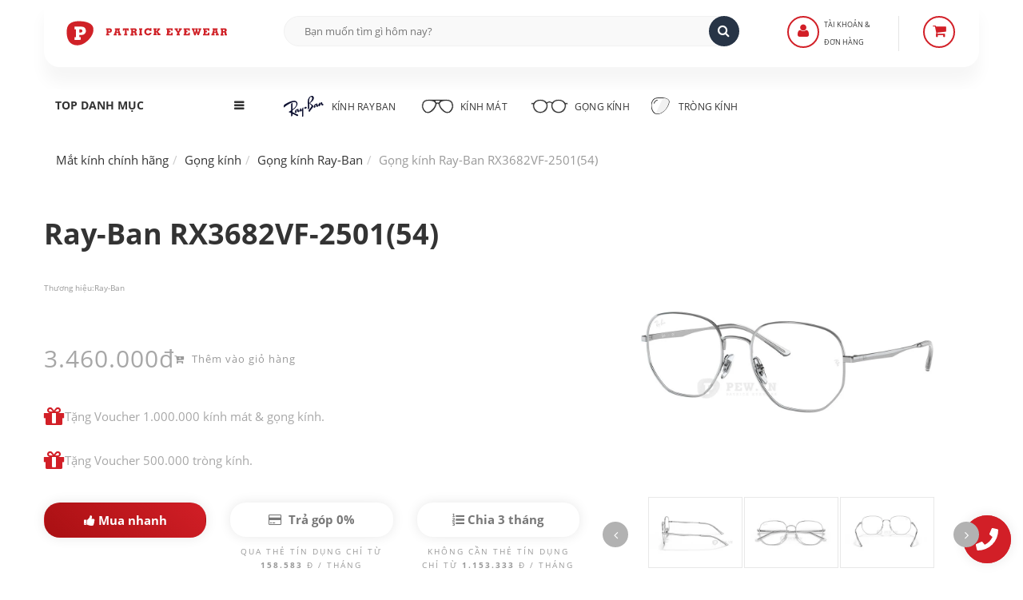

--- FILE ---
content_type: text/html; charset=UTF-8
request_url: https://www.pew.vn/gong-kinh/ray-ban-rx3682vf-250154
body_size: 16709
content:
<!DOCTYPE HTML><html lang="vi"><head>
<link rel="dns-prefetch" href="//schema.org">
<link rel="dns-prefetch" href="//www.pew.vn">
<link rel="dns-prefetch" href="//dl.pew.vn">
<link rel="dns-prefetch" href="//maps.app.goo.gl">
<link rel="dns-prefetch" href="//st.pew.vn">
<link rel="dns-prefetch" href="//www.facebook.com">
<link rel="dns-prefetch" href="//twitter.com">
<link rel="dns-prefetch" href="//www.linkedin.com">
<link rel="dns-prefetch" href="//www.googletagmanager.com">
<link rel="dns-prefetch" href="//www.w3.org">
<link rel="dns-prefetch" href="//www.youtube.com">
<link rel="dns-prefetch" href="//instagram.com">
<link rel="dns-prefetch" href="//facebook.com">
<link rel="dns-prefetch" href="//online.gov.vn">
<link rel="dns-prefetch" href="//www.messenger.com">
<link rel="dns-prefetch" href="//zalo.me"><meta charset="UTF-8"><meta name="viewport" content="width=device-width, initial-scale=1.0"/><meta name="revisit-after" content="1 day" /><meta name="HandheldFriendly" content="true"><meta name="_token" content="WvKxPTuEifcB1CtTFHJk4JHZAQ59DkXCv3ddUWuQ"/><meta name="theme-color" content="#ffffff" /><title>Ray-Ban RX3682VF-2501(54)</title><meta name="description" content="Ray-Ban RX3682VF-2501(54) Giá 3.460.000"><script type="application/ld+json"> { "@context": "https://schema.org", "@graph": [ { "@type": "Product", "@id": "https://www.pew.vn/gong-kinh/ray-ban-rx3682vf-250154#product", "sku": "2051508214470", "name": "Ray-Ban RX3682VF-2501(54)", "image": ["https:\/\/dl.pew.vn\/photo\/2023\/08\/23\/rayban-rbrx3682vf-2501-54.webp?v=1692764260","https:\/\/dl.pew.vn\/photo\/2023\/08\/23\/rayban-rbrx3682vf-2501-54-ax960x0.webp?v=1692764265","https:\/\/dl.pew.vn\/photo\/2023\/08\/23\/rayban-rbrx3682vf-2501-54-bx960x0.webp?v=1692764267","https:\/\/dl.pew.vn\/photo\/2023\/08\/23\/rayban-rbrx3682vf-2501-54-cx960x0.webp?v=1692764268","https:\/\/dl.pew.vn\/photo\/2023\/08\/23\/rayban-rbrx3682vf-2501-54-dx960x0.webp?v=1692764270","https:\/\/dl.pew.vn\/photo\/2023\/08\/23\/rayban-rbrx3682vf-2501-54-ex960x0.webp?v=1692764275"], "description": "Ray-Ban RX3682VF-2501(54) Giá 3.460.000", "brand": { "@type": "Brand", "name": "Ray-Ban" }, "review": { "@type": "Review", "reviewRating": { "@type": "Rating", "ratingValue": 5, "bestRating": 5, "worstRating": "1" }, "author": { "@type": "Person", "name": "Patrick" } }, "aggregateRating": { "@type": "AggregateRating", "ratingValue": "5", "reviewCount": "174" }, "offers": { "@type": "Offer", "url": "https://www.pew.vn/gong-kinh/ray-ban-rx3682vf-250154", "priceCurrency": "VND", "price": 3460000, "priceValidUntil": "2026-12-31", "priceSpecification": { "price": 3460000, "priceCurrency": "VND", "valueAddedTaxIncluded": "true" }, "itemCondition": "https://schema.org/NewCondition", "availability": "https://schema.org/InStock", "shippingDetails": { "@type": "OfferShippingDetails", "shippingRate": { "@type": "MonetaryAmount", "value": "0", "currency": "VND" }, "shippingDestination": [ { "@type": "DefinedRegion", "addressCountry": "VN", "addressRegion": ["VN"] } ] }, "seller": { "@type": "Organization", "@id": "https://www.pew.vn/#organization", "name": "Patrick Eyewear", "url": "https://www.pew.vn", "logo": "https://www.pew.vn/#/schema/logo/image/" } } }, { "@type": "WebPage", "@id": "https://www.pew.vn/gong-kinh/ray-ban-rx3682vf-250154", "url": "https://www.pew.vn/gong-kinh/ray-ban-rx3682vf-250154", "name": "Ray-Ban RX3682VF-2501(54)", "isPartOf": { "@id": "https://www.pew.vn/#website" }, "about": { "@id": "https://www.pew.vn/#organization" }, "primaryImageOfPage": { "@id": "https://www.pew.vn/gong-kinh/ray-ban-rx3682vf-250154#primaryimage" }, "image": { "@id": "https://www.pew.vn/gong-kinh/ray-ban-rx3682vf-250154#primaryimage" }, "thumbnailUrl": "https://dl.pew.vn/photo/2023/08/23/rayban-rbrx3682vf-2501-54-ex960x0.webp?v=1692764275", "description": "Ray-Ban RX3682VF-2501(54) Giá 3.460.000", "breadcrumb": { "@id": "https://www.pew.vn/gong-kinh/ray-ban-rx3682vf-250154#breadcrumb" }, "inLanguage": "vi", "potentialAction": [ { "@type": "ReadAction", "target": [ "https://www.pew.vn/gong-kinh/ray-ban-rx3682vf-250154" ] } ] }, { "@type": "BreadcrumbList", "@id": "https://www.pew.vn/gong-kinh/ray-ban-rx3682vf-250154#breadcrumb", "itemListElement": [ { "@type": "ListItem", "position": 1, "item": { "@id": "https://www.pew.vn/", "name": "Patrick Eyewear" } }, { "@type": "ListItem", "position": 2, "item": { "@id": "https://www.pew.vn/gong-kinh-ray-ban", "name": "Gọng kính Ray-Ban" } }, { "@type": "ListItem", "position": 3, "item": { "@id": "https://www.pew.vn/gong-kinh/ray-ban-rx3682vf-250154", "name": "Ray-Ban RX3682VF-2501(54)" } } ] }, { "@type": "Place", "@id": "https://www.pew.vn/#place", "geo": { "@type": "GeoCoordinates", "latitude": "10.784793414877557", "longitude": "106.6886890030753" }, "hasMap": "https://maps.app.goo.gl/8AeEhanW7Stng5UU9", "address": { "@type": "PostalAddress", "streetAddress": "174 Đ. Võ Thị Sáu, Võ Thị Sáu, Quận 3, Thành phố Hồ Chí Minh 70000", "addressRegion": "TPHCM", "addressCountry": "Việt Nam" } }, { "@type": "WebSite", "@id": "https://www.pew.vn/#website", "url": "https://www.pew.vn/", "name": "Patrick Eyewear", "description": "Nhà bán lẻ mắt kính hàng hiệu chính hãng từ kính RayBan, kính Gucci, kính Oakley, kính Genle Monser, kính Cartier. Nơi làm tròng kính tốt tại TPHCM.", "publisher": { "@id": "https://www.pew.vn/#organization" }, "potentialAction": { "@type": "SearchAction", "target": { "@type": "EntryPoint", "urlTemplate": "https://www.pew.vn/search.html?q={search_term_string}" }, "query-input": "required name=search_term_string" } }, { "@type": "Organization", "@id": "https://www.pew.vn/#organization", "name": "Patrick Eyewear", "alternateName": "Mắt kính hàng hiệu Patrick Eyewear", "email": "info@pew.vn", "url": "https://www.pew.vn/#website", "location": { "@id": "https://www.pew.vn/#place" }, "logo": { "@type": "ImageObject", "inLanguage": "vi-VN", "@id": "https://www.pew.vn/#/schema/logo/image/", "url": "https://st.pew.vn/img/pew-web.svg", "contentUrl": "https://st.pew.vn/img/pew-web.svg", "width": 1440, "height": 383, "caption": "Đối tác mắt kính RayBan tại Việt Nam" }, "image": { "@id": "https://www.pew.vn/#/schema/logo/image/" }, "sameAs": [ "https://www.facebook.com/patrickeyewear", "https://twitter.com/patrickeyewear", "https://www.linkedin.com/in/patrickeyewear" ] } ] }</script><meta property="article:publisher" content="Patrick Eyewear" /><meta property="article:tag" content="nữ" /><meta property="article:tag" content="nam" /><meta property="article:tag" content="cận nam" /><meta property="article:published_time" content="2023-08-21T00:00:00+70:00" /><meta property="article:modified_time" content="2026-01-14T00:00:00+70:00" /><meta name="robots" content="all"><meta name="apple-mobile-web-app-capable" content="yes"><meta name="apple-mobile-web-app-title" content="Patrick Eyewear"><meta property="og:site_name" content="Patrick Eyewear"><meta property="og:locale" content="vi_VN"><meta property="og:type" content="product"><meta property="og:url" content="https://www.pew.vn/gong-kinh/ray-ban-rx3682vf-250154"><meta property="og:title" content="Ray-Ban RX3682VF-2501(54)"><meta property="og:description" content="Ray-Ban RX3682VF-2501(54) Giá 3.460.000"><meta property="og:image" content="https://dl.pew.vn/photo/2023/08/23/rayban-rbrx3682vf-2501-54x960x0.webp?v=1692764260" /><meta name="twitter:card" content="summary"><meta name="twitter:url" content="https://www.pew.vn/gong-kinh/ray-ban-rx3682vf-250154"><meta name="twitter:title" content="Ray-Ban RX3682VF-2501(54)"><meta name="twitter:description" content="Ray-Ban RX3682VF-2501(54) Giá 3.460.000"><meta name="twitter:image" content="https://dl.pew.vn/photo/2023/08/23/rayban-rbrx3682vf-2501-54x960x0.webp?v=1692764260"><meta name="copyright" content="Patrick Eyewear"><meta name="author" content="Patrick Eyewear"><meta name="geo.placename" content="Ho Chi Minh, Viet Nam"><meta name="geo.region" content="VN-HCM"><meta name="geo.position" content="10.784827;106.688579"><meta name="ICBM" content="10.784827,106.688579"><link href="https://www.pew.vn/gong-kinh/ray-ban-rx3682vf-250154" rel="canonical"><link href="https://www.pew.vn" rel="home"><link href="https://dl.pew.vn" rel="dns-prefetch"><link href="https://st.pew.vn" rel="dns-prefetch"><link rel="apple-touch-icon" sizes="57x57" href="https://st.pew.vn/img/icon/fav/57.png"><link rel="apple-touch-icon" sizes="60x60" href="https://st.pew.vn/img/icon/fav/60.png"><link rel="apple-touch-icon" sizes="72x72" href="https://st.pew.vn/img/icon/fav/72.png"><link rel="apple-touch-icon" sizes="76x76" href="https://st.pew.vn/img/icon/fav/76.png"><link rel="apple-touch-icon" sizes="114x114" href="https://st.pew.vn/img/icon/fav/114.png"><link rel="apple-touch-icon" sizes="120x120" href="https://st.pew.vn/img/icon/fav/120.png"><link rel="apple-touch-icon" sizes="144x144" href="https://st.pew.vn/img/icon/fav/144.png"><link rel="apple-touch-icon" sizes="152x152" href="https://st.pew.vn/img/icon/fav/152.png"><link rel="apple-touch-icon" href="https://st.pew.vn/img/icon/fav/180.png"><link rel="icon" type="image/png" sizes="192x192" href="https://st.pew.vn/img/icon/fav/192.png"><link rel="icon" type="image/png" sizes="32x32" href="https://st.pew.vn/img/icon/fav/32.png"><link rel="icon" type="image/png" sizes="16x16" href="https://st.pew.vn/img/icon/fav/16.png"><link rel="icon" type="image/png" sizes="96x96" href="https://st.pew.vn/img/icon/fav/96.png"><link rel="manifest" href="https://www.pew.vn/manifest.json"><meta name="msapplication-TileColor" content="#ffffff"><meta name="msapplication-TileImage" content="https://st.pew.vn/img/icon/fav/144.png"><link rel="shortcut icon" href="https://www.pew.vn/favicon.png"/><link rel="preload stylesheet" type="text/css" href="https://st.pew.vn/utils/css/bootstrap.css?v=20251126" as="style" crossorigin="anonymous" /><script type="text/javascript">var _0x531f=["\x75\x73\x65\x72\x41\x67\x65\x6E\x74\x44\x61\x74\x61","\x75\x6E\x64\x65\x66\x69\x6E\x65\x64","\x62\x72\x61\x6E\x64\x73","\x62\x72\x61\x6E\x64","\x4C\x69\x67\x68\x74\x68\x6F\x75\x73\x65","\x66\x69\x6E\x64"];var _0x2366=[_0x531f[0],_0x531f[1],_0x531f[2],_0x531f[3],_0x531f[4],_0x531f[5]];var _0x94e8=[_0x2366[0],_0x2366[1],_0x2366[2],_0x2366[3],_0x2366[4],_0x2366[5]];var _0x8f7d=[_0x94e8[0],_0x94e8[1],_0x94e8[2],_0x94e8[3],_0x94e8[4],_0x94e8[5]];var yoastSEO=!Boolean( typeof (navigator[_0x8f7d[0]])!== _0x8f7d[1]&& typeof (navigator[_0x8f7d[0]][_0x8f7d[2]])!== _0x8f7d[1]&& navigator[_0x8f7d[0]][_0x8f7d[2]][_0x8f7d[5]]((_0x7373x5)=>{return _0x7373x5[_0x8f7d[3]]=== _0x8f7d[4]}))</script><script> if (yoastSEO) { var fontPEW = document.createElement("link"); fontPEW.type = "text/css"; fontPEW.rel = "preload stylesheet"; fontPEW.as = "style"; fontPEW.href = "https://st.pew.vn/utils/css/font-pew.css"; document.head.appendChild(fontPEW); var fontAwesome = document.createElement("link"); fontAwesome.type = "text/css"; fontAwesome.rel = "stylesheet"; fontAwesome.href = "https://st.pew.vn/utils/css/font-awesome.min.css"; document.head.appendChild(fontAwesome); } </script><link rel="stylesheet" type="text/css" href="https://st.pew.vn/utils/css/jquery.fancybox.css" /><link rel="stylesheet" type="text/css" href="https://st.pew.vn/utils/css/owl.carousel.css?v=1768355186" /><link rel="stylesheet" type="text/css" href="https://st.pew.vn/utils/css/owl.theme.css" /><link rel="stylesheet" type="text/css" href="https://st.pew.vn/utils/css/theme.css?v=20251126" title="Main CSS" /><link rel="stylesheet" type="text/css" href="https://st.pew.vn/utils/css/responsive.css?v=20251126" /><script> if (yoastSEO) { (function(w,d,s,l,i){w[l]=w[l]||[];w[l].push({'gtm.start': new Date().getTime(),event:'gtm.js'});var f=d.getElementsByTagName(s)[0], j=d.createElement(s),dl=l!='dataLayer'?'&l='+l:'';j.async=true;j.src= 'https://www.googletagmanager.com/gtm.js?id='+i+dl;f.parentNode.insertBefore(j,f); })(window,document,'script','dataLayer','GTM-W6HHPVT'); } </script></head><body><noscript><iframe src="https://www.googletagmanager.com/ns.html?id=GTM-W6HHPVT"height="0" width="0" style="display:none;visibility:hidden"></iframe></noscript><div class="wrap"><header id="header"><div class="container"><div class="header-main"><div class="row"><div class="col-md-3 col-sm-3 col-xs-6"><div class="logo" role="img"><a href="https://www.pew.vn/" target="_self" rel="home" title="Mắt kính hàng hiệu Patrick Eyewear" ><img src="https://st.pew.vn/img/pew-web.svg" alt="Mắt kính hàng hiệu Patrick Eyewear" width="300" height="57" decoding="async" /></a></div></div><div class="col-md-6 col-sm-6 col-xs-1 col-xs-offset-2 col-md-offset-0"><div class="smart-search"><form class="smart-search-form" action="https://www.pew.vn/search.html"><input type="search" name="q" placeholder="Bạn muốn tìm gì hôm nay?" value="" autocomplete="off" itemprop="query-input" required /><input type="submit" value="&#xf002" class="fa fa-icon" /></form></div></div><div class="col-md-2 col-sm-2 col-xs-1"><div class="register-box"><a href="javascript:;" title="Đăng Nhập"><span><i class="fa fa-user" aria-hidden="true"></i></span></a><a href="javascript:;" title="Đăng Nhập"><p>Tài khoản & </p><p>Đơn hàng</p></a><ul><li><button onclick="document.location='https://www.pew.vn/dang-nhap.html'" style="background:unset;border: unset;padding: unset;">Đăng Nhập</button></li><li><button onclick="document.location='https://www.pew.vn/kiem-tra-don-hang.html'" style="background:unset;border: unset;padding: unset;">Kiểm tra đơn hàng</button></li></ul></div></div><div class="col-md-1 col-sm-1 col-xs-1"><div class="mini-cart mini-cart-2"><a href="javascript:;" class="header-mini-cart2" aria-label="Sản phẩm"><span class="total-mini-cart-icon"><i class="fa fa-shopping-cart"></i></span></a><div class="content-mini-cart"><ul class="list-mini-cart-item"><li class="text-center" style="border:none;display:block;">Hiện tại, giỏ hàng không có sản phẩm</li></ul><div class="hidden"><div class="mini-cart-total"><label>Tổng</label><span>0</span></div><div class="mini-cart-button"><a class="mini-cart-view" href="https://www.pew.vn/gio-hang.html" aria-label="Giỏ hàng">Giỏ hàng</a><a class="mini-cart-checkout" href="https://www.pew.vn/thanh-toan.html" aria-label="Thanh toán">Thanh toán</a></div></div></div></div></div></div></div><div class="header-nav"><div class="row"><div class="col-lg-3 hidden-md col-sm-1 col-xs-12"><div class="category-dropdown"><div class="title-category-dropdown h2" aria-label="Top danh mục"><span>Top danh mục</span></div><div class="wrap-category-dropdown" style="display:none"><ul class="list-category-dropdown"><li><a href="https://www.pew.vn/tu-van/" title="Blog tư vấn mắt kính">Tư vấn mắt kính</a></li><li><a href="https://www.pew.vn/kinh-mat-oakley/" title="Kính thể thao Oakley">Kính thể thao Oakley</a></li><li><a href="https://www.pew.vn/kinh-mat-porsche-design/" title="Kính Porsche Desgin">Kính mát Porsche Design</a></li><li><a href="https://www.pew.vn/kinh-mat-gentle-monster/" title="Kính Gentle Monster">Kính Gentle Monster</a></li><li><a href="https://www.pew.vn/kinh-mat-gentle-monster/" title="Kính Gucci chính hãng">Kính Gucci chính hãng</a></li><li><a href="https://www.pew.vn/gong-kinh-ray-ban/" title="Gọng kính RayBan">Gọng kính RayBan</a></li><li><a href="https://www.pew.vn/gong-kinh-oakley/" title="Gọng kính Oakley">Gọng kính Oakley</a></li><li><a href="https://www.pew.vn/gong-kinh-cartier/" title="Gọng kính Cartier">Gọng kính Cartier</a></li><li><a href="https://www.pew.vn/gong-kinh-gentle-monster/" title="Gọng kính Gentle Monster">Gọng kính Gentle Monster</a></li><li><a href="https://www.pew.vn/gong-kinh-chrome-hearts/" title="Gọng kính Chrome Hearts chính hãng">Gọng kính Chrome Hearts</a></li><li><a href="https://www.pew.vn/gong-kinh-gucci/" title="gọng kính gucci">Gọng kính Gucci</a></li><li><a href="https://www.pew.vn/trong-kinh-chong-anh-sang-xanh/" title="giá tròng kính chống ánh sáng xanh">Kính chống ánh sáng xanh</a></li><li><a href="https://www.pew.vn/trong-kinh-essilor/" title="tròng kính Essilor">Tròng kính Essilor</a></li><li><a href="https://www.pew.vn/trong-kinh-zeiss/" title="tròng kính Zeiss">Tròng kính Zeiss</a></li><li><a href="https://www.pew.vn/trong-kinh/zeiss-photofusion-duravision-platinum-uv-156" title="Tròng Zeiss Photofusion X">Kính đổi màu Zeiss Photofusion X</a></li></ul><a href="javascript:;" class="expand-category-link" aria-hidden="true"></a></div></div></div><div class="col-lg-9 col-md-11 col-sm-8 col-xs-12"><nav class="main-nav" role="navigation" aria-label="Primary navigation"><ul><li><a href="https://www.pew.vn/kinh-mat-ray-ban/" title="Kính RayBan chính hãng"><span aria-hidden="true" class="rayban"></span>Kính RayBan</a><ul class="row sub-menu"><li><span class="h5">BỘ SƯU TẬP</span><ul class="list-category-dropdown"><li><a href="https://www.pew.vn/kinh-mat-ray-ban-aviator/" title="RayBan Aviator">RayBan Aviator</a></li><li><a href="https://www.pew.vn/kinh-mat-ray-ban-wayfarer/" title="RayBan Wayfarer">RayBan Wayfarer</a></li><li><a href="https://www.pew.vn/kinh-mat-ray-ban-clubmaster/" title="RayBan Clubmaster">RayBan Clubmaster</a></li><li><a href="https://www.pew.vn/kinh-mat-ray-ban-round/" title="RayBan Round">RayBan Round</a></li><li><a href="https://www.pew.vn/kinh-mat-ray-ban-titanium/" title="RayBan Titanium">RayBan Titanium</a></li><li><a href="https://www.pew.vn/kinh-mat-ray-ban-polarized/" title="Kính phân cực RayBan Polarized">RayBan Polarized</a></li><li><a href="https://www.pew.vn/ray-ban-doi-moi/" title="Kính RayBan gọng đồi mồi">Kính RayBan đồi mồi</a></li><li><a href="https://www.pew.vn/ray-ban-gong-nhua/" title="Kính RayBan gọng nhựa">Kính RayBan gọng nhựa</a></li></ul></li><li><span class="h5">BEST MODELS</span><ul class="list-category-dropdown"><li><a href="https://www.pew.vn/kinh-mat/ray-ban-aviator-rb3025-l0205-58" title="RayBan Rb3025">RB3025</a></li><li><a href="https://www.pew.vn/kinh-mat/ray-ban-wayfarer-rb2140f-901-52" title="Rayban Wayfarer rb2140">RB2140</a></li><li><a href="https://www.pew.vn/kinh-mat/ray-ban-clubmaster-rb3016-w0365-51" title="Rayban Clubmaster RB3016">RB3016</a></li><li><a href="https://www.pew.vn/kinh-mat/ray-ban-caravan-rb3136-001-58" title="Rayban Caravan RB3136">RB3136</a></li><li><a href="https://www.pew.vn/kinh-mat/ray-ban-new-aviator-rb3625-91963162" title="Rayban New Aviator RB3625">RB3625</a></li><li><a href="https://www.pew.vn/ray-ban-nu/" title="Kính Ray-Ban nữ">Ray-Ban nữ</a></li><li><a href="https://www.pew.vn/ray-ban-nam/" title="Kính Ray-Ban nam">Ray-Ban nam</a></li></ul></li></ul></li><li><a href="https://www.pew.vn/kinh-mat/" title="kính mát chính hãng"><span aria-hidden="true" class="sunglasses"></span>Kính mát</a><ul class="row sub-menu"><li><span class="h5">KÍNH MÁT HÀNG HIỆU</span><ul class="list-category-dropdown md-split-2-col"><li><a href="https://www.pew.vn/kinh-mat-oakley/" title="Kính mát Oakley">Kính mát Oakley</a></li><li><a href="https://www.pew.vn/kinh-mat-gucci/" title="Kính mát Gucci">Kính mát Gucci</a></li><li><a href="https://www.pew.vn/kinh-mat-cartier/" title="Kính mát Cartier">Kính mát Cartier</a></li><li><a href="https://www.pew.vn/kinh-mat-dior/" title="Kính mát Dior">Kính mát Dior</a></li><li><a href="https://www.pew.vn/kinh-mat-prada/" title="Kính mát Prada">Kính mát Prada</a></li><li><a href="https://www.pew.vn/kinh-mat-chrome-hearts/" title="Kính mát Chrome Hearts">Kính mát Chrome Hearts</a></li><li><a href="https://www.pew.vn/kinh-mat-burberry/" title="Kính mát Burberry">Kính mát Burberry</a></li><li><a href="https://www.pew.vn/kinh-mat-porsche-design/" title="Kính mát Porsche Design">Kính mát Porsche Design</a></li><li><a href="https://www.pew.vn/kinh-mat-miu-miu/" title="Kính mát Miu Miu">Kính mát Miu Miu</a></li></ul></li><li><span class="h5">BỘ SƯU TẬP KÍNH MÁT</span><ul class="list-category-dropdown"><li><a href="https://www.pew.vn/kinh-mat-tre-em/" title="Kính mát trẻ em">Kính mát trẻ em</a></li><li><a href="https://www.pew.vn/kinh-mat-polarized/" title="Kính phân cực">Kính phân cực</a></li><li><a href="https://www.pew.vn/kinh-mat-nam/" title="Kính mát nam">Kính mát nam</a></li><li><a href="https://www.pew.vn/kinh-mat-nu/" title="Kính mát nữ">Kính mát nữ</a></li></ul></li></ul></li><li><a href="https://www.pew.vn/gong-kinh/" title="gọng kính chính hãng"><span aria-hidden="true" class="frames"></span> Gọng kính</a><ul class="row sub-menu"><li><span class="h5">GỌNG KÍNH HÀNG HIỆU</span><ul class="list-category-dropdown md-split-2-col"><li><a href="https://www.pew.vn/gong-kinh-ray-ban/" title="Gọng kính RayBan">Gọng kính RayBan</a></li><li><a href="https://www.pew.vn/gong-kinh-oakley/" title="Gọng kính Oakley">Gọng kính Oakley</a></li><li><a href="https://www.pew.vn/gong-kinh-gucci/" title="Gọng kính Gucci">Gọng kính Gucci</a></li><li><a href="https://www.pew.vn/gong-kinh-cartier/" title="Gọng kính Cartier">Gọng kính Cartier</a></li><li><a href="https://www.pew.vn/gong-kinh-dior/" title="Gọng kính Dior">Gọng kính Dior</a></li><li><a href="https://www.pew.vn/gong-kinh-prada/" title="Gọng kính Prada">Gọng kính Prada</a></li><li><a href="https://www.pew.vn/gong-kinh-chrome-hearts/" title="Gọng kính Chrome Hearts">Gọng kính Chrome Hearts</a></li><li><a href="https://www.pew.vn/gong-kinh-burberry/" title="Gọng kính Burberry">Gọng kính Burberry</a></li><li><a href="https://www.pew.vn/gong-kinh-montblanc/" title="Gọng kính MontBlanc">Gọng kính MontBlanc</a></li><li><a href="https://www.pew.vn/gong-kinh-oliver-peoples/" title="Gọng kính Oliver Peoples">Gọng kính Oliver Peoples</a></li><li><a href="https://www.pew.vn/gong-kinh-porsche-design/" title="Gọng kính Porsche Design">Gọng kính Porsche Design</a></li><li><a href="https://www.pew.vn/gong-kinh-miu-miu/" title="Gọng kính Miu Miu">Gọng kính Miu Miu</a></li></ul></li><li><span class="h5">BỘ SƯU TẬP GỌNG KÍNH</span><ul class="list-category-dropdown"><li><a href="https://www.pew.vn/gong-kinh-tron/" title="Gọng kính tròn">Gọng kính tròn</a></li><li><a href="https://www.pew.vn/gong-kinh-mat-meo/" title="Gọng kính mắt mèo">Gọng kính mắt mèo</a></li><li><a href="https://www.pew.vn/gong-kinh-titanium/" title="Gọng kính titanium">Gọng kính titanium</a></li><li><a href="https://www.pew.vn/gong-kinh-khoan/" title="Gọng kính khoan không viền">Gọng kính khoan</a></li><li><a href="https://www.pew.vn/gong-kinh-tre-em/" title="Gọng kính trẻ em">Gọng kính trẻ em</a></li><li><a href="https://www.pew.vn/gong-kinh-nam/" title="Gọng kính cận nam">Gọng kính cận nam</a></li></ul></li></ul></li><li><a href="https://www.pew.vn/trong-kinh/" title="các loại tròng kính"><span aria-hidden="true" class="lens"></span> Tròng kính</a><ul class="row sub-menu"><li><span class="h5">TRÒNG KÍNH ZEISS</span><ul class="list-category-dropdown"><li><a href="https://www.pew.vn/trong-kinh-zeiss/" title="Tròng kính Zeiss">Tròng kính Zeiss</a></li><li><a href="https://www.pew.vn/trong-kinh/zeiss-single-duravision-platinum-uv-156" title="Tròng Zeiss Duravision">Tròng Zeiss Duravision</a></li><li><a href="https://www.pew.vn/trong-kinh/zeiss-single-duravision-blueprotect-uv-156" title="Tròng Zeiss chống ánh sáng xanh">Tròng Zeiss BlueProtect</a></li><li><a href="https://www.pew.vn/trong-kinh/zeiss-photofusion-duravision-platinum-uv-156" title="Tròng Zeiss đổi màu">Tròng Zeiss đổi màu</a></li><li><a href="https://www.pew.vn/trong-kinh/zeiss-drivesafe-duravision-150" title="Tròng kính lái xe Zeiss Drivesafe">Tròng kính lái xe Zeiss Drivesafe</a></li></ul></li><li><span class="h5">TRÒNG KÍNH ESSILOR</span><ul class="list-category-dropdown"><li><a href="https://www.pew.vn/trong-kinh-essilor/" title="Tròng kính Essilor">Tròng kính Essilor</a></li><li><a href="https://www.pew.vn/trong-kinh/essilor-crizal-rock-blue-uv-capture-156" title="tròng Essilor Crizal Rock Blue UV Capture 1.56">Tròng Essilor Crizal Rock</a></li><li><a href="https://www.pew.vn/trong-kinh/essilor-crizal-transitions-150" title="tròng kính đổi màu Essilor Transitions Gen S">Tròng kính Essilor Transitions Gen S</a></li><li><a href="https://www.pew.vn/trong-kinh/essilor-crizal-prevencia-156-asp" title="Tròng kính chống ánh sáng xanh Essilor Prevencia">Tròng kính Essilor Prevencia</a></li><li><a href="https://www.pew.vn/trong-kinh/essilor-stellest" title="Tròng kính Essilor Stellest">Tròng kính Essilor Stellest</a></li></ul></li><li><span class="h5">CÁC LOẠI TRÒNG KÍNH</span><ul class="list-category-dropdown"><li><a href="https://www.pew.vn/kinh-ram-can-la-gi" title="Kính râm cận">Kính râm cận</a></li><li><a href="https://www.pew.vn/trong-kinh-doi-mau/" title="Tròng kính đổi màu">Tròng kính đổi màu</a></li><li><a href="https://www.pew.vn/gia-trong-kinh" title="Giá tròng kính">Giá tròng kính</a></li><li><a href="https://www.pew.vn/trong-kinh-nikon/" title="Tròng kính Nikon">Tròng kính Nikon</a></li><li><a href="https://www.pew.vn/trong-kinh-hoya/" title="Tròng kính HOYA">Tròng kính HOYA</a></li><li><a href="https://www.pew.vn/trong-kinh/hoya-stellify-blue-control-155-hvp" title="Tròng HOYA Blue Control chống ánh sáng xanh">Tròng HOYA Blue Control</a></li></ul></li><li><span class="h5">TRÒNG KÍNH TRUNG NIÊN</span><ul class="list-category-dropdown"><li><a href="https://www.pew.vn/kinh-da-trong" title="Kính đa tròng">Kính đa tròng</a></li><li><a href="https://www.pew.vn/kinh-da-trong-essilor/" title="Kính đa tròng Essilor">Kính đa tròng Essilor</a></li><li><a href="https://www.pew.vn/kinh-da-trong-nikon/" title="Kính đa tròng Nikon">Kính đa tròng Nikon</a></li></ul></li></ul></li></ul><a href="javascript:;" class="toggle-mobile-menu"><span></span></a></nav></div></div></div></div></header><main role="main" id="content"><div class="content-shop"><div class="container"><div class="row"><div class="col-md-12"><ul class="breadcrumb" itemscope itemtype="https://schema.org/BreadcrumbList" aria-label="Breadcrumb"><li itemprop="itemListElement" itemscope itemtype="https://schema.org/ListItem"><a href="https://www.pew.vn/" title="Mắt kính chính hãng" itemprop="item" class="home"><span itemprop="name">Mắt kính chính hãng</span></a><meta itemprop="position" content="1" /></li><li itemprop="itemListElement" itemscope itemtype="https://schema.org/ListItem"><a href="https://www.pew.vn/gong-kinh/" title="Gọng kính" itemprop="item"><span itemprop="name">Gọng kính</span></a><meta itemprop="position" content="2" /></li><li itemprop="itemListElement" itemscope itemtype="https://schema.org/ListItem"><a href="https://www.pew.vn/gong-kinh-ray-ban/" title="Gọng kính Ray-Ban" itemprop="item"><span itemprop="name">Gọng kính Ray-Ban</span></a><meta itemprop="position" content="3" /></li><li itemprop="itemListElement" itemscope itemtype="https://schema.org/ListItem"><span itemprop="name" aria-current="page" class="text-muted">Gọng kính Ray-Ban RX3682VF-2501(54)</span><meta itemprop="position" content="4" /></li></ul></div><div class="col-md-12 main-content-shop"><div class="main-detail row mb-5"><div class="col-md-7 col-sm-12"><div class="detail-info"><h1 class="title-detail">Ray-Ban RX3682VF-2501(54)</h1><div class="product-code"><label>Thương hiệu: </label><span>Ray-Ban </span></div><div class="info-price info-price-detail"><span>3.460.000đ</span><a id="addToCart" class="addcart-link text-muted small" href="https://www.pew.vn/them-san-pham-vao-gio-hang.html" data-id="2051508214470" data-qnty="qty-val-2051508214470" rel="noreferrer noindex"><i class="fa fa-cart-plus" aria-hidden="true"></i> Thêm vào giỏ hàng </a></div><div class="gift my-5"><p><i class="fa fa-gift prim fa-2x"></i> Tặng Voucher 1.000.000 kính mát & gọng kính.</p><p><i class="fa fa-gift prim fa-2x"></i> Tặng Voucher 500.000 tròng kính.</p></div><div class="row"><div class="attr-info col-md-4 col-sm-6"><a class="mb-5 btn buy-now buy-button" href="https://www.pew.vn/thanh-toan.html?id=2051508214470" data-qnty="qty-val-2051508214470" rel="noreferrer noindex"><i class="fa fa-thumbs-up" aria-hidden="true"></i> Mua nhanh </a></div><div class="attr-info col-md-4 col-sm-6 col-xs-6"><a class="addcart-link btn btn-light buy-button" style="background: white;color: #777 !important;width: 100%" href="javascript:;" id="InstallPayment"><i class="fa fa-credit-card" aria-hidden="true"></i> Trả góp 0% </a><div style="background: transparent; color: #999; text-transform: uppercase; font-size: 1rem; letter-spacing: 2px; line-height: 17px; text-align: center; margin-top: 1rem;"> qua thẻ tín dụng Chỉ từ <span style="font-weight: bold;">158.583 </span>đ / tháng </div></div><div class="attr-info col-md-4 col-sm-6 col-xs-6"><a href="javascript:;" id="3months" class="btn btn-light buy-button" style="background: white; color: #777 !important;width: 100%"><i class="fa fa-list-ol" aria-hidden="true"></i> Chia 3 tháng </a><div style="background: transparent; color: #999; text-transform: uppercase; font-size: 1rem; letter-spacing: 2px; line-height: 17px; text-align: center; margin-top: 1rem;"> Không cần thẻ tín dụng Chỉ từ <span style="font-weight: bold;">1.153.333 </span>đ / tháng </div></div></div></div></div><div class="col-md-5 col-sm-12" style="content-visibility:auto;contain-intrinsic-size:370px;"><div class="detail-gallery"><div class="mid"><img src="https://dl.pew.vn/photo/2023/08/23/rayban-rbrx3682vf-2501-54.webp?v=1692764260" alt="Ray-Ban RX3682VF-2501(54)" width="475px" height="315px" /></div><div class="carousel" style="overflow: hidden; position: relative; z-index:2; left: 0px;"><ul><li><a href="javascript:;" class="active"><img src="https://dl.pew.vn/photo/2023/08/23/rayban-rbrx3682vf-2501-54x160x120.webp?v=1692764260" alt="Ray-Ban RX3682VF-2501(54)" data-src="https://dl.pew.vn/photo/2023/08/23/rayban-rbrx3682vf-2501-54.webp?v=1692764260" width="116" height="87" loading="lazy" /></a></li><li><a href="javascript:;"><img src="https://dl.pew.vn/photo/2023/08/23/rayban-rbrx3682vf-2501-54-ax160x120.webp?v=1692764265" alt="Ray-Ban RX3682VF-2501(54)" data-src="https://dl.pew.vn/photo/2023/08/23/rayban-rbrx3682vf-2501-54-ax960x0.webp?v=1692764265" width="116" height="87" loading="lazy" /></a></li><li><a href="javascript:;"><img src="https://dl.pew.vn/photo/2023/08/23/rayban-rbrx3682vf-2501-54-bx160x120.webp?v=1692764267" alt="Ray-Ban RX3682VF-2501(54)" data-src="https://dl.pew.vn/photo/2023/08/23/rayban-rbrx3682vf-2501-54-bx960x0.webp?v=1692764267" width="116" height="87" loading="lazy" /></a></li><li><a href="javascript:;"><img src="https://dl.pew.vn/photo/2023/08/23/rayban-rbrx3682vf-2501-54-cx160x120.webp?v=1692764268" alt="Ray-Ban RX3682VF-2501(54)" data-src="https://dl.pew.vn/photo/2023/08/23/rayban-rbrx3682vf-2501-54-cx960x0.webp?v=1692764268" width="116" height="87" loading="lazy" /></a></li><li><a href="javascript:;"><img src="https://dl.pew.vn/photo/2023/08/23/rayban-rbrx3682vf-2501-54-dx160x120.webp?v=1692764270" alt="Ray-Ban RX3682VF-2501(54)" data-src="https://dl.pew.vn/photo/2023/08/23/rayban-rbrx3682vf-2501-54-dx960x0.webp?v=1692764270" width="116" height="87" loading="lazy" /></a></li><li><a href="javascript:;"><img src="https://dl.pew.vn/photo/2023/08/23/rayban-rbrx3682vf-2501-54-ex160x120.webp?v=1692764275" alt="Ray-Ban RX3682VF-2501(54)" data-src="https://dl.pew.vn/photo/2023/08/23/rayban-rbrx3682vf-2501-54-ex960x0.webp?v=1692764275" width="116" height="87" loading="lazy" /></a></li></ul></div><div class="gallery-control"><a href="javascript:;" class="prev"><i class="fa fa-angle-left"></i></a><a href="javascript:;" class="next"><i class="fa fa-angle-right" aria-hidden="true"></i></a></div></div></div></div></div></div><div class="row"><div class="col-md-9"><div class="tab-pane" id="description"><div class="inner-content-tab-detail"><h2><a href="https://www.pew.vn/gong-kinh/ray-ban-rx3682vf-250154" title="Ray-Ban RX3682VF-2501(54)">Ray-Ban RX3682VF-2501(54)</a></h2><p>Sắc trắng,xám trên Màu gọng được thiết kế và tinh chỉnh kĩ lưỡng. Phần gọng kính được làm theo kiểu Nguyên khung. Thông số Kích thước tròng là 54. Ứng dụng Kim loại trong ngành kĩnh đã trở nên phổ biến và hãng cũng đã tối ưu về kĩ thuật gia công giúp sản phẩm đạt chất lượng cao nhất. <strong>RX3682VF-2501(54)</strong>. Ray-Ban đã chứng minh trình độ thiết kế và sản xuất mắt kính đỉnh cao của mình. Patrick Eyewear là đơn vị tiếp nhận và xử lí Bảo hành cho mẫu kính này trong thời hạn 1 năm. Kiểu kính Đa giác thời thượng sẽ giúp khuôn mặt bạn hài hòa hơn</p><div class="row"><div class="col-md-8 col-md-offset-2 text-center"><img alt="Ray-Ban RX3682VF-2501(54)" src="https://dl.pew.vn/photo/2023/08/23/rayban-rbrx3682vf-2501-54-ax1024x786.webp?v=1692764265" class="img-responsive" loading="lazy" width="1024" height="786" /></div><div class="col-md-8 col-md-offset-2 text-center"><img alt="Ray-Ban RX3682VF-2501(54)" src="https://dl.pew.vn/photo/2023/08/23/rayban-rbrx3682vf-2501-54-bx1024x786.webp?v=1692764267" class="img-responsive" loading="lazy" width="1024" height="786" /></div><div class="col-md-8 col-md-offset-2 text-center"><img alt="Ray-Ban RX3682VF-2501(54)" src="https://dl.pew.vn/photo/2023/08/23/rayban-rbrx3682vf-2501-54-cx1024x786.webp?v=1692764268" class="img-responsive" loading="lazy" width="1024" height="786" /></div><div class="col-md-8 col-md-offset-2 text-center"><img alt="Ray-Ban RX3682VF-2501(54)" src="https://dl.pew.vn/photo/2023/08/23/rayban-rbrx3682vf-2501-54-dx1024x786.webp?v=1692764270" class="img-responsive" loading="lazy" width="1024" height="786" /></div><div class="col-md-8 col-md-offset-2 text-center"><img alt="Ray-Ban RX3682VF-2501(54)" src="https://dl.pew.vn/photo/2023/08/23/rayban-rbrx3682vf-2501-54-ex1024x786.webp?v=1692764275" class="img-responsive" loading="lazy" width="1024" height="786" /></div></div> Nhóm sản phẩm <a href="https://www.pew.vn/ray-ban-nam/" rel="tag" class="btn small btn-sm keyword me-2">Kính RayBan nam</a><a href="https://www.pew.vn/ray-ban-nu/" rel="tag" class="btn small btn-sm keyword me-2">Kính RayBan nữ</a><a href="https://www.pew.vn/gong-kinh-nam/" rel="tag" class="btn small btn-sm keyword me-2">Gọng kính cận nam</a><a href="https://www.pew.vn/gong-kinh-nu/" rel="tag" class="btn small btn-sm keyword me-2">Gọng kính nữ</a><div class="small text-muted mt-5"> Ray-Ban RX3682VF-2501(54) được đánh giá <span itemprop="ratingValue">5</span> / 5 bởi 174 khách hàng </div></div></div></div><div class="col-md-3"><div class="content-tab-detail mt-5"><div class="tab-content"><div class="inner-content-tab-detail"><p style="font-size: 14pt; font-weight: 700;">Thông tin gọng</p><p> Chất liệu gọng: Kim loại </p><p> Màu gọng: trắng , xám </p><p> Kiểu gọng: Nguyên khung </p><p> Kiểu dáng: Đa giác </p></div><div class="inner-content-tab-detail"><p style="font-size: 14pt; font-weight: 700;">Thương hiệu &amp; chính sách</p><p> Thương hiệu: Ray-Ban </p><p> Mã sản phẩm: RX3682VF-2501(54) </p><p> Bảo hành: 1 năm </p></div><div class="inner-content-tab-detail"><p style="font-size: 14pt; font-weight: 700;">Kích thước</p><p> Kích thước tròng: 54 </p><p> Cầu mũi: 19 </p><p> Càng kính: 145 </p></div><div class="desc-title card py-5 my-5"><p><img src="https://www.pew.vn/images/dantri-logo.svg" alt="Patrick Eyewear trên báo Dân Trí" class="p-5" style="width: 60vw; margin: 0 auto;display: block;"></p><div class="press"><p class="desc-title px-5"><i class="fa fa-quote-left me-3" aria-hidden="true"></i>Patrick Eyewear và vị thế đối tác chính thức của Ray-Ban tại Việt Nam<i class="fa fa-quote-right ms-3" aria-hidden="true"></i></p><p class="desc-title px-5"><i class="fa fa-quote-left me-3" aria-hidden="true"></i>bảo hành với những linh phụ kiện đúng gốc, từ nhà máy của hãng<i class="fa fa-quote-right ms-3" aria-hidden="true"></i></p><p class="desc-title px-5"><i class="fa fa-quote-left me-3" aria-hidden="true"></i>cung cách tư vấn rất riêng, đầy am hiểu và chuyên sâu<i class="fa fa-quote-right ms-3" aria-hidden="true"></i></p><p class="desc-title px-5"><i class="fa fa-quote-left me-3" aria-hidden="true"></i>những xu hướng mắt kính mới nhất của thương hiệu nổi tiếng nước Ý<i class="fa fa-quote-right ms-3" aria-hidden="true"></i></p></div></div><div class="desc-title card py-5 my-5"><p><img src="https://www.pew.vn/images/vnexpress-logo.svg" alt="Patrick Eyewear trên báo VNExpress" class="p-5" style="width: 60vw; margin: 0 auto;display: block;"></p><div class="press"><p class="desc-title px-5"><i class="fa fa-quote-left me-3" aria-hidden="true"></i>Patrick Eyewear hiện là đơn vị phân phối các sản phẩm của RayBan tại Việt Nam<i class="fa fa-quote-right ms-3" aria-hidden="true"></i></p><p class="desc-title px-5"><i class="fa fa-quote-left me-3" aria-hidden="true"></i>Quy trình học tập bài bản, trang bị kiến thức đồng bộ<i class="fa fa-quote-right ms-3" aria-hidden="true"></i></p><p class="desc-title px-5"><i class="fa fa-quote-left me-3" aria-hidden="true"></i>Đội ngũ kỹ thuật viên khúc xạ hơn 20 năm kinh nghiệm<i class="fa fa-quote-right ms-3" aria-hidden="true"></i></p></div></div></div></div></div></div><div class="privacy-shipping"><div class="row"><div class="col-md-3 col-sm-6 col-xs-12"><div class="item-privacy-shipping"><ul><li><i class="fa fa-usd fa-2x"></i></li><li><div class="h2">Đổi hàng miễn phí</div><span>Đổi dễ dàng không mất phí</span></li></ul></div></div><div class="col-md-3 col-sm-6 col-xs-12"><div class="item-privacy-shipping"><ul><li><i class="fa fa-truck fa-2x"></i></li><li><div class="h2">FREE SHIPPING</div><span>Đơn hàng trên 900.000đ</span></li></ul></div></div><div class="col-md-3 col-sm-6 col-xs-12"><div class="item-privacy-shipping"><ul><li><i class="fa fa-database fa-2x"></i></li><li><div class="h2">Rõ nguồn gốc</div><span>Bảo hành chính hãng</span></li></ul></div></div><div class="col-md-3 col-sm-6 col-xs-12"><div class="item-privacy-shipping"><ul><li><i class="fa fa-shield fa-2x"></i></li><li><div class="h2">An toàn 100%</div><span>Thông tin thẻ được mã hoá</span></li></ul></div></div></div></div><div class="row"><div class="col-md-12 sidebar" style="margin-top:20px"><div class="sidebar-shop"><div class="row"><div class="col-md-12"><div class="pew-header py-5 my-5">Sản phẩm liên quan</div></div><div class="col-md-2 col-sm-4 col-xs-6"><div class="item"><div class="item-product-pew"><div class="product-thumb product-thumb5"><a href="https://www.pew.vn/gong-kinh/ray-ban-rx3768v-250156" title="Ray-Ban RX3768V-2501(56)"><img src="https://dl.pew.vn/photo/2025/12/03/ray-ban-rx3768v-2501-56x480x320.webp?v=1764763475" alt="Ray-Ban RX3768V-2501(56)" class="first-thumb" width="100%" height="100%" loading="lazy" /></a></div><div class="product-info5"><div class="title-product"><a href="https://www.pew.vn/gong-kinh/ray-ban-rx3768v-250156" title="Ray-Ban RX3768V-2501(56)">Ray-Ban RX3768V-2501(56)</a></div><div class="info-price"><span>4.260.000</span></div></div></div></div></div><div class="col-md-2 col-sm-4 col-xs-6"><div class="item"><div class="item-product-pew"><div class="product-thumb product-thumb5"><a href="https://www.pew.vn/gong-kinh/ray-ban-rx6647-250153" title="Ray-Ban RX6647-2501(53)"><img src="https://dl.pew.vn/photo/2025/11/27/ray-ban-rx6647-2501-53x480x320.webp?v=1764259533" alt="Ray-Ban RX6647-2501(53)" class="first-thumb" width="100%" height="100%" loading="lazy" /></a></div><div class="product-info5"><div class="title-product"><a href="https://www.pew.vn/gong-kinh/ray-ban-rx6647-250153" title="Ray-Ban RX6647-2501(53)">Ray-Ban RX6647-2501(53)</a></div><div class="info-price"><span>4.560.000</span></div></div></div></div></div><div class="col-md-2 col-sm-4 col-xs-6"><div class="item"><div class="item-product-pew"><div class="product-thumb product-thumb5"><a href="https://www.pew.vn/gong-kinh/ray-ban-rx3749v-250155" title="Ray-Ban RX3749V-2501(55)"><img src="https://dl.pew.vn/photo/2025/11/06/ray-ban-rx3749v-2501-55x480x320.webp?v=1762417868" alt="Ray-Ban RX3749V-2501(55)" class="first-thumb" width="100%" height="100%" loading="lazy" /></a></div><div class="product-info5"><div class="title-product"><a href="https://www.pew.vn/gong-kinh/ray-ban-rx3749v-250155" title="Ray-Ban RX3749V-2501(55)">Ray-Ban RX3749V-2501(55)</a></div><div class="info-price"><span>4.560.000</span></div></div></div></div></div><div class="col-md-2 col-sm-4 col-xs-6"><div class="item"><div class="item-product-pew"><div class="product-thumb product-thumb5"><a href="https://www.pew.vn/gong-kinh/ray-ban-rx6524d-250156" title="Ray-Ban RX6524D-2501(56)"><img src="https://dl.pew.vn/photo/2025/06/04/ray-ban-rx6524d-2501-56x480x320.webp?v=1749017704" alt="Ray-Ban RX6524D-2501(56)" class="first-thumb" width="100%" height="100%" loading="lazy" /></a></div><div class="product-info5"><div class="title-product"><a href="https://www.pew.vn/gong-kinh/ray-ban-rx6524d-250156" title="Ray-Ban RX6524D-2501(56)">Ray-Ban RX6524D-2501(56)</a></div><div class="info-price"><span>2.740.000</span></div></div></div></div></div><div class="col-md-2 col-sm-4 col-xs-6"><div class="item"><div class="item-product-pew"><div class="product-thumb product-thumb5"><a href="https://www.pew.vn/gong-kinh/ray-ban-rx6534-250153" title="Ray-Ban RX6534-2501(53)"><img src="https://dl.pew.vn/photo/2025/06/09/ray-ban-rx6534-2501-53x480x320.webp?v=1749444431" alt="Ray-Ban RX6534-2501(53)" class="first-thumb" width="100%" height="100%" loading="lazy" /></a></div><div class="product-info5"><div class="title-product"><a href="https://www.pew.vn/gong-kinh/ray-ban-rx6534-250153" title="Ray-Ban RX6534-2501(53)">Ray-Ban RX6534-2501(53)</a></div><div class="info-price"><span>4.160.000</span></div></div></div></div></div><div class="col-md-2 col-sm-4 col-xs-6"><div class="item"><div class="item-product-pew"><div class="product-thumb product-thumb5"><a href="https://www.pew.vn/gong-kinh/ray-ban-rx6534-250151" title="Ray-Ban RX6534-2501(51)"><img src="https://dl.pew.vn/photo/2025/03/31/ray-ban-rx6534-2501-51x480x320.webp?v=1743403087" alt="Ray-Ban RX6534-2501(51)" class="first-thumb" width="100%" height="100%" loading="lazy" /></a></div><div class="product-info5"><div class="title-product"><a href="https://www.pew.vn/gong-kinh/ray-ban-rx6534-250151" title="Ray-Ban RX6534-2501(51)">Ray-Ban RX6534-2501(51)</a></div><div class="info-price"><span>4.160.000</span></div></div></div></div></div><div class="col-md-2 col-sm-4 col-xs-6"><div class="item"><div class="item-product-pew"><div class="product-thumb product-thumb5"><a href="https://www.pew.vn/gong-kinh/ray-ban-rx6490d-250156" title="Ray-Ban RX6490D-2501(56)"><img src="https://dl.pew.vn/photo/2024/09/02/ray-ban-rx6490d-250156x480x320.webp?v=1725259836" alt="Ray-Ban RX6490D-2501(56)" class="first-thumb" width="100%" height="100%" loading="lazy" /></a></div><div class="product-info5"><div class="title-product"><a href="https://www.pew.vn/gong-kinh/ray-ban-rx6490d-250156" title="Ray-Ban RX6490D-2501(56)">Ray-Ban RX6490D-2501(56)</a></div><div class="info-price"><span>3.860.000</span></div></div></div></div></div><div class="col-md-2 col-sm-4 col-xs-6"><div class="item"><div class="item-product-pew"><div class="product-thumb product-thumb5"><a href="https://www.pew.vn/gong-kinh/ray-ban-aviator-rx6489-250155" title="Ray-Ban Aviator RX6489-2501(55)"><img src="https://dl.pew.vn/photo/2024/06/16/ray-ban-rx6489-250155x480x320.webp?v=1718517075" alt="Ray-Ban Aviator RX6489-2501(55)" class="first-thumb" width="100%" height="100%" loading="lazy" /></a></div><div class="product-info5"><div class="title-product"><a href="https://www.pew.vn/gong-kinh/ray-ban-aviator-rx6489-250155" title="Ray-Ban Aviator RX6489-2501(55)">Ray-Ban Aviator RX6489-2501(55)</a></div><div class="info-price"><span>4.460.000</span></div></div></div></div></div><div class="col-md-2 col-sm-4 col-xs-6"><div class="item"><div class="item-product-pew"><div class="product-thumb product-thumb5"><a href="https://www.pew.vn/gong-kinh/ray-ban-rx3717v-250154" title="Ray-Ban RX3717V-2501(54)"><img src="https://dl.pew.vn/photo/2024/05/21/rayban-rx3717v-2501-54x480x320.webp?v=1716261836" alt="Ray-Ban RX3717V-2501(54)" class="first-thumb" width="100%" height="100%" loading="lazy" /></a></div><div class="product-info5"><div class="title-product"><a href="https://www.pew.vn/gong-kinh/ray-ban-rx3717v-250154" title="Ray-Ban RX3717V-2501(54)">Ray-Ban RX3717V-2501(54)</a></div><div class="info-price"><span>4.740.000</span></div></div></div></div></div><div class="col-md-2 col-sm-4 col-xs-6"><div class="item"><div class="item-product-pew"><div class="product-thumb product-thumb5"><a href="https://www.pew.vn/gong-kinh/ray-ban-new-caravan-rx3636v-250158" title="Ray-Ban New Caravan RX3636V-2501(58)"><img src="https://dl.pew.vn/photo/2023/09/22/rayban-rx3636v-2501-55x480x320.webp?v=1695354305" alt="Ray-Ban New Caravan RX3636V-2501(58)" class="first-thumb" width="100%" height="100%" loading="lazy" /></a></div><div class="product-info5"><div class="title-product"><a href="https://www.pew.vn/gong-kinh/ray-ban-new-caravan-rx3636v-250158" title="Ray-Ban New Caravan RX3636V-2501(58)">Ray-Ban New Caravan RX3636V-2501(58)</a></div><div class="info-price"><span>4.740.000</span></div></div></div></div></div><div class="col-md-2 col-sm-4 col-xs-6"><div class="item"><div class="item-product-pew"><div class="product-thumb product-thumb5"><a href="https://www.pew.vn/gong-kinh/ray-ban-rx3636v-250155" title="Ray-Ban New Caravan RX3636V-2501(55)"><img src="https://dl.pew.vn/photo/2023/09/22/rayban-rx3636v-2501-55x480x320.webp?v=1695354168" alt="Ray-Ban New Caravan RX3636V-2501(55)" class="first-thumb" width="100%" height="100%" loading="lazy" /></a></div><div class="product-info5"><div class="title-product"><a href="https://www.pew.vn/gong-kinh/ray-ban-rx3636v-250155" title="Ray-Ban New Caravan RX3636V-2501(55)">Ray-Ban New Caravan RX3636V-2501(55)</a></div><div class="info-price"><span>4.740.000</span></div></div></div></div></div><div class="col-md-2 col-sm-4 col-xs-6"><div class="item"><div class="item-product-pew"><div class="product-thumb product-thumb5"><a href="https://www.pew.vn/gong-kinh/ray-ban-rx3717v-250157" title="Ray-Ban RX3717V-2501(57)"><img src="https://dl.pew.vn/photo/2023/05/25/rayban-rx3717v-2501-54x480x320.webp?v=1685032195" alt="Ray-Ban RX3717V-2501(57)" class="first-thumb" width="100%" height="100%" loading="lazy" /></a></div><div class="product-info5"><div class="title-product"><a href="https://www.pew.vn/gong-kinh/ray-ban-rx3717v-250157" title="Ray-Ban RX3717V-2501(57)">Ray-Ban RX3717V-2501(57)</a></div><div class="info-price"><span>4.740.000</span></div></div></div></div></div></div></div></div></div><div class="bottom-home"><div class="row"><div class="col-xs-12"><div class="box-bottom-home box-testimo"><div class="box-intro"><div class="h2"><span class="title">Cảm nhận của khách hàng</span></div><span class="desc-title">Những lời chia sẻ chân thành từ khách hàng, cũng chính là nguồn động lực giúp PATRICK EYEWEAR tiến bộ hơn từng ngày.</span></div><div class="testimo-slider slider-home2"><div class="wrap-item owl-carousel owl-theme"><div class="item-testimo col-md-12"><div class="author-testimo"><div class="author-test-link"><img src="https://dl.pew.vn/photo/2021/01/17/7e1a9143cee93fb766f8x120x120.jpg?v=1682484709" alt="Tạ Thị Kim Thu" height="100px" width="100px" loading="lazy"></div><div class="author-test-info"><div class="h5">Tạ Thị Kim Thu</div><span></span></div></div><div class="desc"><p>Cô rất sành kính vì cô chơi kính mà, ở nhà cô dành hẳn một tủ riêng để kính nhé. Mà Patrick Eyewear bán hàng rất uy tín nên cô tin tưởng mua hoài, mẫu này là cây thứ 6 rồi.</p></div></div><div class="item-testimo col-md-12"><div class="author-testimo"><div class="author-test-link"><img src="https://dl.pew.vn/photo/2024/01/03/feedback-nguyen-xuan-tungx120x120.webp?v=1704256184" alt="Nguyễn Xuân Tùng" height="100px" width="100px" loading="lazy"></div><div class="author-test-info"><div class="h5">Nguyễn Xuân Tùng</div><span></span></div></div><div class="desc"><p>Kính rất đẹp, ôm mặt, tôn góc cạnh khuôn mặt của mình lên. Đánh giá cho Patrick Eyewear 10/10.</p></div></div><div class="item-testimo col-md-12"><div class="author-testimo"><div class="author-test-link"><img src="https://dl.pew.vn/photo/2020/12/22/patrick-eyewear-tot-khongx120x120.jpg?v=20251126" alt="Lê Hoàng Nhật" height="100px" width="100px" loading="lazy"></div><div class="author-test-info"><div class="h5">Lê Hoàng Nhật</div><span>CEO AMI</span></div></div><div class="desc"><p>Kính đẹp, giá cả đi đôi với chất lượng dịch vụ. Đặc biệt tư vấn chăm sóc nhiệt tình, mình rất hài lòng với Patrick Eyewear.</p></div></div><div class="item-testimo col-md-12"><div class="author-testimo"><div class="author-test-link"><img src="https://dl.pew.vn/photo/2020/12/21/chuHien-1x120x120.jpg?v=20251126" alt="Chú Hiên" height="100px" width="100px" loading="lazy"></div><div class="author-test-info"><div class="h5">Chú Hiên</div><span>Chủ sạp hoa quận 9</span></div></div><div class="desc"><p>Tìm được một nơi mua mắt kính Ray-Ban thật ở cái thị trường này thật là khó. Nhưng tôi lại cảm thấy Patrick Eyewear là một nơi bán hàng xứng đáng để tôi thử đặt niềm tin, và tôi hoàn toàn hài lòng.</p></div></div><div class="item-testimo col-md-12"><div class="author-testimo"><div class="author-test-link"><img src="https://dl.pew.vn/photo/2020/12/21/huyen-raybanstore-hcmx120x120.jpg?v=20251126" alt="Huỳnh Trang Mỹ Huyền" height="100px" width="100px" loading="lazy"></div><div class="author-test-info"><div class="h5">Huỳnh Trang Mỹ Huyền</div><span>Chủ tiệm bánh</span></div></div><div class="desc"><p>Patrick.vn bán kính RayBan chính hãng đầy đủ phụ kiện và giấy tờ. Ship hàng rất nhiệt tình và rất có tâm. Sẽ ủng hộ dài dài.</p></div></div><div class="item-testimo col-md-12"><div class="author-testimo"><div class="author-test-link"><img src="https://dl.pew.vn/photo/2020/12/19/tran-duc-dongx120x120.jpg?v=20251126" alt="Trần Đức Đông" height="100px" width="100px" loading="lazy"></div><div class="author-test-info"><div class="h5">Trần Đức Đông</div><span>Doanh nhân</span></div></div><div class="desc"><p>Với mình, mắt kính và đồng hồ phải là hàng thật, không chơi đồ đểu. Nên mình luôn mong muốn tìm được một nơi bán hàng chính hãng, mà phải có uy tín để mình có thể mua kính RayBan.</p></div></div></div></div></div></div></div></div></div></div><div id="modalInstallPayment" class="modal fade" role="dialog" aria-modal="true" aria-describedby="modal-title" aria-labelledby="modal-body"><div class="modal-dialog modal-md"><div class="modal-content"><div class="modal-header"><button type="button" class="close" data-dismiss="modal" aria-label="Đóng">&times;</button><h4 class="modal-title text-uppercase text-center">Lưu ý về trả góp 0%</h4></div><div class="modal-body"><p>1. Thẻ tín dụng (hay Credit Card) là thẻ <span style="text-decoration: underline;">không có</span> chữ <span style="font-weight: bold;">DEBIT</span> tại khu vực biểu tượng VISA / MASTER / JCB</p><p style="text-align: center;"><img src="https://st.pew.vn/img/payment-method/tragop.gif" loading="lazy" alt="Trả góp 0 phần trăm" /></p><p>2. Chỉ có thẻ tín dụng (credit) mới có thể thực hiện trả góp 0%.</p><p>3. Xem chi tiết: <a href="https://www.pew.vn/hinh-thuc-thanh-toan.html" title="mắt kính trả góp">Biểu phí chuyển đổi trả góp</a> của ngân hàng. Hoặc liên hệ với tư vấn viên của Patrick Eyewear để được tư vấn thêm.</p></div><div class="modal-footer"><a href="https://www.pew.vn/thanh-toan.html?id=2051508214470&amp;installment=1">Tiến hành thanh toán</a></div></div></div></div><div id="modal3months" class="modal fade" role="dialog" aria-modal="true" aria-describedby="modal-title" aria-labelledby="modal-body"><div class="modal-dialog modal-md"><div class="modal-content"><div class="modal-header"><button type="button" class="close" data-dismiss="modal" aria-label="Đóng">&times;</button><h4 class="modal-title text-uppercase text-center">3 tháng không cần thẻ</h4></div><div class="modal-body"><p>Xin vui lòng liên hệ chuyên viên tư vấn để được phổ biến về chính sách Trả góp 3 tháng không cần thẻ.</p></div><div class="modal-footer"><a href="tel:0906003396">Gọi hotline</a></div></div></div></div></main><footer id="footer"><div class="container"><div class="row"><div class="col-md-4 col-md-offset-0 col-xs-8 col-xs-offset-2"><svg xmlns="http://www.w3.org/2000/svg" viewBox="0 0 100 100" version="1.1"><style type="text/css"> @media (max-width: 800px){ .st1{fill:#ffffffcc;} #pc{display: none;} } @media (min-width: 900px){ .st0{fill:#ffffffcc;} #mobile{display: none;} #pc{display:block;} } </style><use href="#pc" width="140%" height="100%"></use><use href="#mobile" x="0" y="0"></use><symbol id="pc" viewBox="0 0 600 400"><g><g><g><path class="st0" d="M5.2,295.3v-6.4h3.2v-19.6H5.2v-6.6h16.7c2,0,4,0.4,5.8,1.3c1.7,0.7,3,1.9,4,3.4c0.9,1.7,1.3,3.6,1.3,5.6c0,1.5-0.3,2.9-0.8,4.2c-0.5,1.2-1.2,2.3-2.1,3.2c-1,1-2.3,1.7-3.7,2.1c-1.4,0.5-3,0.8-4.5,0.8h-5v5.6h3.4v6.4H5.2L5.2,295.3z M16.8,269.4v7.9h2.4c3.4,0,5.3-1.3,5.3-4s-1.9-4-5.3-4L16.8,269.4L16.8,269.4z"/><path class="st0" d="M41.1,295.3v-6.4h2.6l6.1-19.6h-3.2v-6.6h23v6.6h-3.2l6.1,19.6h2.9v6.4H61.2v-6.4h2.9l-1.3-4.5h-9l-1.3,4.5h2.9v6.4H41.1z M55.1,278.6h6.4l-3.2-10.3L55.1,278.6z"/><path class="st0" d="M89.5,295.3v-6.4h3.4v-19.8h-2.6l-1.6,5.3h-5.3v-11.6h27.5v11.6h-5.3l-1.6-5.3h-2.6v19.8h3.2v6.4H89.5z"/><path class="st0" d="M119.9,295.3v-6.4h3.4v-19.6h-3.4v-6.6H140c1.6-0.1,3.2,0.3,4.5,1.1c1.3,0.7,2.4,1.7,3.2,2.9c0.6,1.4,1,3,1.1,4.5c0,0.8-0.3,1.6-0.3,2.4c-0.2,0.8-0.5,1.5-1.1,2.1l-1.9,1.6c-0.7,0.5-1.5,0.9-2.4,1.1c1.2,0.3,2.3,0.9,3.2,1.9c0.8,0.7,1.2,1.8,1.1,2.9v5.8h2.9v6.4h-11.4V288c0-1.9-0.3-2.9-0.3-4c-0.3-0.7-0.7-1.3-1.3-1.9l-2.9-0.5h-2.6v7.4h2.6v6.4L119.9,295.3L119.9,295.3L119.9,295.3z M131.8,269.4v6.9h3.4c1.1,0.1,2.2-0.2,3.2-0.8c0.8-0.7,1.3-1.6,1.3-2.6c0.1-1-0.3-1.9-1.1-2.6c-1.1-0.6-2.2-0.9-3.4-0.8L131.8,269.4L131.8,269.4z"/><path class="st0" d="M159,295.3v-6.4h3.4v-19.6H159v-6.6h15.4v6.6H171v19.6h3.4v6.4H159z"/><path class="st0" d="M209,283.4h9.3c-0.8,2.5-2.1,4.8-3.7,6.9c-1.6,1.8-3.6,3.2-5.8,4.2c-2.4,1.1-5,1.6-7.7,1.6c-4.2,0.1-8.3-1.4-11.4-4.2c-1.3-1-2.3-2.3-3.2-3.7c-1-1.3-1.7-2.7-2.1-4.2c-0.4-1.5-0.6-3.2-0.5-4.8c-0.1-2.5,0.3-4.9,1.3-7.1c1.1-2.2,2.6-4.2,4.5-5.8c3.2-2.7,7.2-4.1,11.4-4c1.7,0,3.4,0.3,5,0.8c1.5,0.5,2.9,1.4,4,2.6v-2.9h7.7v12.4h-8.2c-0.7-1.5-1.8-2.9-3.2-4c-1.4-0.9-3.1-1.3-4.8-1.3c-1.6,0-3.2,0.5-4.5,1.3c-2.8,1.6-4.5,4.7-4.2,7.9c-0.1,1.6,0.3,3.1,1.1,4.5c0.6,1.4,1.6,2.6,2.9,3.4c1.4,0.7,2.9,1.1,4.5,1.1C204.6,288.2,207.6,286.4,209,283.4z"/><path class="st0" d="M227,295.3v-6.4h3.2v-19.6H227v-6.6h14.8v6.6h-3.2v8.7l7.7-8.7h-1.9v-6.6h13.7v6.6h-2.4l-8.4,9.3l9.3,10.3h2.9v6.4h-15.1v-6.4h2.1l-7.9-9v9h3.2v6.4L227,295.3L227,295.3z"/></g><g><path class="st0" d="M5.3,348.5v-6.4h3.1v-19.6H5.2v-6.6h29.4v11.9h-5.8l-1.9-5.3h-9.8v5.3h6.4v7.1h-6.4v7.1h9.8l1.9-6.4h5.8v12.7L5.3,348.5z"/><path class="st0" d="M52.8,348.5v-6.4H56v-5.6l-9.3-14h-2.6v-6.6h14.3v6.6h-2.6l4.8,7.7l4.8-7.7h-2.6v-6.6h14v6.6h-2.6l-9.5,14v5.6h3.4v6.4H52.8z"/><path class="st0" d="M85.4,348.5v-6.4h3.4v-19.6h-3.4v-6.6h29.4v11.9H109l-1.9-5.3h-9.8v5.3h6.4v7.1h-6.4v7.1h9.8l1.9-6.4h5.8v12.7L85.4,348.5z"/><path class="st0" d="M146.2,334.8l-4.2,13.7h-6.9l-8.4-25.9h-2.4V316h13.2v6.6h-2.9l4.2,14.3l4.5-14.3h-2.9V316h11.4v6.6h-2.6l4.2,14.3l4.8-14.3H155V316h12.9v6.6h-2.4l-8.7,25.9h-6.4L146.2,334.8z"/><path class="st0" d="M176.6,348.5v-6.4h3.4v-19.6h-3.4v-6.6H206v11.9h-5.8l-1.9-5.3h-9.8v5.3h6.4v7.1h-6.4v7.1h9.8l1.9-6.4h5.8v12.7L176.6,348.5z"/><path class="st0" d="M215.2,348.5v-6.4h2.9l6.1-19.6h-3.4v-6.6h23v6.6h-3.2l6.1,19.6h2.9v6.4h-14.3v-6.4h2.9l-1.3-4.5h-9l-1.3,4.5h2.9v6.4H215.2z M229.2,331.9h6.4l-3.2-10.4L229.2,331.9z"/><path class="st0" d="M258,348.5v-6.4h3.2v-19.6H258v-6.6h20.1c1.6-0.1,3.1,0.3,4.5,1.1c1.2,0.7,2.2,1.7,2.9,2.9c0.7,1.4,1.1,2.9,1.1,4.5c0,0.8-0.1,1.6-0.3,2.4c-0.2,0.8-0.5,1.5-1.1,2.1l-1.6,1.6l-2.6,1.1c1.3,0.3,2.5,1,3.4,1.9c0.6,0.8,0.9,1.9,0.8,2.9v5.8h2.9v6.4h-11.4v-7.4c0.1-1.3,0-2.7-0.3-4c-0.2-0.8-0.7-1.4-1.3-1.9l-2.9-0.5h-2.6v7.4h2.6v6.4L258,348.5L258,348.5z M269.7,322.6v6.9h3.4c1.2,0.1,2.4-0.2,3.4-0.8c0.7-0.7,1.1-1.7,1.1-2.6c0.1-1-0.3-2-1.1-2.6c-1-0.6-2.2-0.9-3.4-0.8h-3.4V322.6z"/></g></g><g><path class="st0" d="M90.3,103h-6.2v21.6h6.2c9.6,0,14.1-3.4,14.1-10.6C104.3,106.8,99.5,103,90.3,103z"/><path class="st0" d="M178.1,96.5c-4.8-34.6-49.1-44.6-77.9-47c-44.9-3.4-95.4,2.8-99.5,57.7c-2.1,24.7,0,52.5,13.7,73.8c22,34.3,66.9,34.6,99.1,16.8C145.9,179.9,183.6,136.7,178.1,96.5z M125.3,124.7c-1.2,3.4-3.2,6.5-5.8,8.9c-2.8,2.6-6,4.6-9.6,5.8c-4,1.1-8.2,1.7-12.3,1.7H84.2v14.8h9.3v17.9H52.3v-17.9h8.9V103h-8.9V85.5h45.3c5.6-0.2,11.1,1,16.1,3.4c4.4,2.1,7.9,5.4,10.3,9.6c2.4,4.5,3.6,9.6,3.4,14.8C127.4,117.2,126.7,121,125.3,124.7z"/></g><g><path class="st0" d="M11.2,397.1h3.2v2.4h-9v-2.4H8v-19.8H5.4v-2.4h9.3c2.4-0.2,4.9,0.4,6.9,1.9c1.8,1.3,2.8,3.6,2.6,5.8c0,2.1-1,4.2-2.6,5.6c-2,1.5-4.4,2.2-6.9,2.1h-3.4v6.8H11.2z M11.2,377.3v10.3h3.2c1.7,0.1,3.3-0.2,4.8-1.1c1.1-1,1.6-2.5,1.6-4c0.2-1.6-0.5-3.1-1.9-4c-1.5-1.1-3.2-1.5-5-1.3L11.2,377.3L11.2,377.3z"/><path class="st0" d="M33.4,399.5v-2.4h2.9v-19.8h-2.9v-2.4h19.3v6.6h-2.9v-4.2H39.5v7.9h8.4v2.6h-8.4v9.3h10.3v-4.8h2.9v7.1L33.4,399.5z"/><path class="st0" d="M72.8,400h-2.1l-6.6-22.7h-2.4v-2.4h8.2v2.4h-2.6l4.8,16.4l5-16.4h-2.9v-2.4h8.4v2.4h-2.9l5,16.4l4.8-16.4h-2.6v-2.4h7.7v2.4h-2.1L85.6,400h-2.1l-5.3-17.7L72.8,400z"/><path class="st0" d="M102.1,400c-0.6-0.1-1.2-0.3-1.6-0.8c-0.4-0.4-0.6-1-0.5-1.6s0.2-1.1,0.5-1.6l1.6-0.5c0.6-0.1,1.1,0.1,1.6,0.5s0.7,1,0.8,1.6C104.3,398.8,103.4,399.8,102.1,400z"/><path class="st0" d="M125.1,400l-7.1-22.7h-2.6v-2.4h8.2v2.4h-2.4l5,16.1l5.3-16.1h-2.6v-2.4h8.2v2.4h-2.4l-7.4,22.7H125.1z"/><path class="st0" d="M152.6,397.1h2.9v2.4h-8.7v-2.4h2.9v-19.8h-2.9v-2.4h6.4l10.3,18v-15.6h-2.6v-2.4h8.4v2.4h-2.6V400h-2.6l-11.5-19.5L152.6,397.1L152.6,397.1z"/></g></g></symbol><symbol id="mobile" viewBox="360 0 230 130"><g><g><g><path class="st1" d="M360,99.1v-2.6h1.3v-8H360v-2.7h6.9c0.8,0,1.6,0.2,2.4,0.5c0.7,0.3,1.2,0.8,1.6,1.4c0.4,0.7,0.5,1.5,0.5,2.3 c0,0.6-0.1,1.2-0.3,1.7c-0.2,0.5-0.5,0.9-0.9,1.3c-0.4,0.4-1,0.7-1.5,0.9c-0.6,0.2-1.2,0.3-1.8,0.3h-2.1v2.3h1.4v2.6L360,99.1 L360,99.1z M364.8,88.4v3.3h1c1.4,0,2.2-0.5,2.2-1.6c0-1.1-0.8-1.6-2.2-1.6L364.8,88.4L364.8,88.4z"/><path class="st1" d="M374.8,99.1v-2.6h1.1l2.5-8H377v-2.7h9.5v2.7h-1.3l2.5,8h1.2v2.6H383v-2.6h1.2l-0.5-1.8H380l-0.5,1.8h1.2 v2.6H374.8z M380.5,92.2h2.6l-1.3-4.2L380.5,92.2z"/><path class="st1" d="M394.7,99.1v-2.6h1.4v-8.1H395l-0.6,2.2h-2.2v-4.8h11.3v4.8h-2.2l-0.6-2.2h-1.1v8.1h1.3v2.6H394.7z"/><path class="st1" d="M407.2,99.1v-2.6h1.4v-8h-1.4v-2.7h8.3c0.6,0,1.3,0.1,1.8,0.4c0.5,0.3,1,0.7,1.3,1.2 c0.3,0.6,0.4,1.2,0.4,1.8c0,0.3-0.1,0.6-0.1,1c-0.1,0.3-0.2,0.6-0.4,0.9l-0.8,0.6c-0.3,0.2-0.6,0.4-1,0.4c0.5,0.1,1,0.4,1.3,0.8 c0.3,0.3,0.5,0.8,0.4,1.2v2.4h1.2v2.6H415v-3c0-0.8-0.1-1.2-0.1-1.6c-0.1-0.3-0.3-0.6-0.5-0.8l-1.2-0.2h-1.1v3h1.1v2.6 L407.2,99.1L407.2,99.1L407.2,99.1z M412.1,88.4v2.8h1.4c0.5,0,0.9-0.1,1.3-0.3c0.3-0.3,0.5-0.7,0.5-1.1c0-0.4-0.1-0.8-0.4-1.1 c-0.4-0.2-0.9-0.4-1.4-0.3H412.1z"/><path class="st1" d="M423.3,99.1v-2.6h1.4v-8h-1.4v-2.7h6.3v2.7h-1.4v8h1.4v2.6H423.3z"/><path class="st1" d="M443.8,94.2h3.8c-0.3,1-0.8,2-1.5,2.8c-0.7,0.7-1.5,1.3-2.4,1.7c-1,0.4-2.1,0.7-3.2,0.6 c-1.7,0.1-3.4-0.6-4.7-1.7c-0.5-0.4-1-0.9-1.3-1.5c-0.4-0.5-0.7-1.1-0.9-1.7s-0.3-1.3-0.2-2c0-1,0.1-2,0.5-2.9 c0.4-0.9,1.1-1.7,1.8-2.4c1.3-1.1,3-1.7,4.7-1.6c0.7,0,1.4,0.1,2.1,0.3c0.6,0.2,1.2,0.6,1.6,1.1v-1.2h3.2v5.1H444 c-0.3-0.6-0.8-1.2-1.3-1.6c-0.6-0.4-1.3-0.5-2-0.5c-0.7,0-1.3,0.2-1.8,0.5c-1.2,0.7-1.8,1.9-1.7,3.3c0,0.6,0.1,1.3,0.4,1.8 c0.2,0.6,0.7,1.1,1.2,1.4c0.6,0.3,1.2,0.5,1.8,0.4C442,96.2,443.2,95.4,443.8,94.2z"/><path class="st1" d="M451.2,99.1v-2.6h1.3v-8h-1.3v-2.7h6.1v2.7H456V92l3.2-3.6h-0.8v-2.7h5.7v2.7h-1l-3.5,3.8l3.8,4.2h1.2v2.6 h-6.2v-2.6h0.9l-3.3-3.7v3.7h1.3v2.6H451.2z"/></g><g><path class="st1" d="M473.7,99.1v-2.6h1.3v-8h-1.3v-2.7h12.1v4.9h-2.4l-0.8-2.2h-4v2.2h2.6v2.9h-2.6v2.9h4l0.8-2.6h2.4v5.2 L473.7,99.1z"/><path class="st1" d="M493.2,99.1v-2.6h1.3v-2.3l-3.8-5.8h-1.1v-2.7h5.9v2.7h-1.1l2,3.2l2-3.2h-1.1v-2.7h5.8v2.7h-1.1l-3.9,5.8 v2.3h1.4v2.6H493.2z"/><path class="st1" d="M506.6,99.1v-2.6h1.4v-8h-1.4v-2.7h12.1v4.9h-2.4l-0.8-2.2h-4v2.2h2.6v2.9h-2.6v2.9h4l0.8-2.6h2.4v5.2 L506.6,99.1z"/><path class="st1" d="M531.6,93.5l-1.7,5.7H527l-3.5-10.7h-1v-2.7h5.4v2.7h-1.2l1.7,5.9l1.8-5.9h-1.2v-2.7h4.7v2.7h-1.1l1.7,5.9 l2-5.9h-1.3v-2.7h5.3v2.7h-1l-3.6,10.7h-2.6L531.6,93.5z"/><path class="st1" d="M544.1,99.1v-2.6h1.4v-8h-1.4v-2.7h12.1v4.9h-2.4l-0.8-2.2h-4v2.2h2.6v2.9H549v2.9h4l0.8-2.6h2.4v5.2 L544.1,99.1z"/><path class="st1" d="M560,99.1v-2.6h1.2l2.5-8h-1.4v-2.7h9.5v2.7h-1.3l2.5,8h1.2v2.6h-5.9v-2.6h1.2l-0.5-1.8h-3.7l-0.5,1.8h1.2 v2.6H560z M565.7,92.3h2.6l-1.3-4.2L565.7,92.3z"/><path class="st1" d="M577.6,99.1v-2.6h1.3v-8h-1.3v-2.7h8.3c0.6,0,1.3,0.1,1.8,0.4c0.5,0.3,0.9,0.7,1.2,1.2 c0.3,0.6,0.5,1.2,0.4,1.8c0,0.3,0,0.7-0.1,1c-0.1,0.3-0.2,0.6-0.4,0.9l-0.6,0.6l-1.1,0.4c0.5,0.1,1,0.4,1.4,0.8 c0.2,0.3,0.4,0.8,0.3,1.2v2.4h1.2v2.6h-4.7v-3c0-0.5,0-1.1-0.1-1.6c-0.1-0.3-0.3-0.6-0.5-0.8l-1.2-0.2h-1.1v3h1.1v2.6L577.6,99.1 L577.6,99.1z M582.4,88.5v2.8h1.4c0.5,0,1-0.1,1.4-0.3c0.3-0.3,0.5-0.7,0.4-1.1c0.1-0.4-0.1-0.8-0.4-1.1 c-0.4-0.2-0.9-0.4-1.4-0.3H582.4z"/></g></g><g><path class="st1" d="M475.4,22.3l-2.5,0v8.9h2.5c4,0,5.8-1.4,5.8-4.4C481.2,23.9,479.2,22.3,475.4,22.3z"/><path class="st1" d="M511.5,19.6c-2-14.2-20.2-18.3-32-19.3C461-1.1,440.3,1.4,438.6,24c-0.8,10.2,0,21.6,5.6,30.3 c9,14.1,27.5,14.2,40.8,6.9C498.2,53.9,513.7,36.1,511.5,19.6z M489.8,31.2c-0.5,1.4-1.3,2.7-2.4,3.7c-1.1,1.1-2.5,1.9-4,2.4 c-1.6,0.5-3.4,0.7-5.1,0.7h-5.5V44h3.8v7.3l-16.9,0V44h3.7V22.3h-3.7v-7.2h18.6c2.3-0.1,4.6,0.4,6.6,1.4c1.8,0.8,3.3,2.2,4.2,4 c1,1.9,1.5,4,1.4,6.1C490.6,28.1,490.4,29.7,489.8,31.2z"/></g><g><path class="st1" d="M443.7,122.1h1.3v1h-3.7v-1h1.1V114h-1.1v-1h3.8c1-0.1,2,0.2,2.8,0.8c0.8,0.6,1.2,1.5,1.1,2.4 c0,0.9-0.4,1.7-1.1,2.3c-0.8,0.6-1.8,0.9-2.8,0.9h-1.4V122.1z M443.7,114v4.2h1.3c0.7,0.1,1.4-0.1,2-0.4c0.4-0.4,0.7-1,0.6-1.6 c0.1-0.6-0.2-1.3-0.8-1.6c-0.6-0.4-1.3-0.6-2.1-0.5L443.7,114L443.7,114z"/><path class="st1" d="M452.8,123.1v-1h1.2V114h-1.2v-1h7.9v2.7h-1.2V114h-4.2v3.3h3.5v1.1h-3.5v3.8h4.2v-2h1.2v2.9L452.8,123.1z"/><path class="st1" d="M469,123.3h-0.9l-2.7-9.3h-1v-1h3.4v1h-1.1l2,6.7l2.1-6.7h-1.2v-1h3.5v1h-1.2l2.1,6.7l2-6.7h-1.1v-1h3.2v1 H477l-2.8,9.3h-0.9l-2.2-7.3L469,123.3z"/><path class="st1" d="M481.1,123.3c-0.2,0-0.5-0.1-0.6-0.3c-0.2-0.2-0.2-0.4-0.2-0.6c0-0.2,0.1-0.5,0.2-0.6l0.6-0.2 c0.2,0,0.5,0.1,0.6,0.2c0.2,0.2,0.3,0.4,0.3,0.6C482,122.8,481.6,123.2,481.1,123.3z"/><path class="st1" d="M490.5,123.3l-2.9-9.3h-1.1v-1h3.4v1h-1l2.1,6.6l2.2-6.6h-1.1v-1h3.4v1h-1l-3,9.3H490.5z"/><path class="st1" d="M501.8,122.1h1.2v1h-3.6v-1h1.2V114h-1.2v-1h2.6l4.2,7.4V114h-1.1v-1h3.5v1h-1.1v9.3h-1.1l-4.7-8L501.8,122.1 L501.8,122.1z"/></g></g></symbol></svg></div><div class="col-md-8 col-md-offset-0"><div class="row mt-5 pt-5"><div class="col-md-6 col-sm-6 col-xs-10 col-xs-offset-1 col-md-offset-0 "><div class="footer-box"><div class="footer-box-h2">Chi nhánh Quận 3</div><p class="footer-menu-box"> 174 Võ Thị Sáu<br>Phường Xuân Hoà</p></div></div><div class="col-md-6 col-sm-6 col-xs-10 col-xs-offset-1 col-md-offset-0 "><div class="footer-box"><div class="footer-box-h2">Chi nhánh Thủ Đức</div><p class="footer-menu-box">206 Nguyễn Văn Hưởng<br>Phường An Khánh</p></div></div></div><div class="row mt-5 pt-5"><div class="col-md-6 col-sm-6 col-xs-10 col-xs-offset-1 col-md-offset-0 "><div class="footer-box"><div class="footer-box-h2">Hỗ trợ khách hàng</div><ul class="footer-menu-box"><li><a href="https://www.pew.vn/lien-he.html">Liên Hệ</a></li><li><a href="https://www.pew.vn/huong-dan-mua-hang.html">Hướng dẫn mua hàng - Giao hàng</a></li><li><a href="https://www.pew.vn/hinh-thuc-thanh-toan.html">Hình thức thanh toán</a></li><li><a href="https://www.pew.vn/quy-dinh-bao-hanh-doi-va-tra-hang.html">Quy định Bảo hành - đổi &amp; trả hàng</a></li></ul></div></div><div class="col-md-6 col-sm-6 col-xs-10 col-xs-offset-1 col-md-offset-0"><div class="footer-box"><div class="footer-box-h2">Thông Tin</div><ul class="footer-menu-box"><li><a href="https://www.pew.vn/chinh-sach-bao-mat.html">Chính sách bảo mật</a></li><li><a href="https://www.pew.vn/thoa-thuan-su-dung.html">Thỏa thuận sử dụng</a></li></ul><a href="https://www.youtube.com/@patrickeyewear" target="_blank" rel="noopener noreferrer nofollow" title="Theo dõi Patrick Eyewear trên Youtube"><i class="fa fa-youtube-square fa-2x mt-4 me-4"></i></a><a href="https://instagram.com/patrickeyewear" target="_blank" rel="noopener noreferrer nofollow" title="Theo dõi Patrick Eyewear trên Instagram"><i class="fa fa-instagram fa-2x mt-4 me-4"></i></a><a href="https://facebook.com/patrickeyewear" target="_blank" rel="noopener noreferrer nofollow" title="Theo dõi Patrick Eyewear trên Facebook"><i class="fa fa-facebook-square fa-2x mt-4 me-4"></i></a><a href="https://twitter.com/patrickeyewear" target="_blank" rel="noopener noreferrer nofollow" title="Theo dõi Patrick Eyewear trên Twitter"><i class="fa fa-twitter-square fa-2x mt-4"></i></a></div></div></div></div></div><div class="row"><div class="col-md-4 col-md-offset-0 py-5 my-5 col-xs-12"><a class="btn-lg px-5 py-4 mt-5" href="tel:0906003396" style="background: white; display: inline-block;"><i class="fa fa-phone me-3"></i>0906-0033-96</a></div><div class="col-md-7 py-5 my-5 col-xs-12"><div class="small"><p>Công ty mắt kính hàng hiệu Patrick Solutions<br />Giấy CNĐKDN: 0316730147 cấp bởi Sở Kế hoạch và Đầu tư TPHCM ngày 4/3/2021.<br />Người đại diện: ông Đặng Hoàng Phúc.</p></div></div></div></div><div class="container"><div class="row"><div class="col-md-12 col-sm-12 col-xs-12"><div class="py-5 my-5"><img src="https://st.pew.vn/img/payment.gif" alt="Mắt kính chính hãng" width="224" height="39" loading="lazy" class="pull-left" /><a href="http://online.gov.vn/Home/WebDetails/33039" target="_blank" rel="nofollow noopener" title="mắt kính chính hãng tphcm"><img alt="website mắt kính chính hãng" title="matkinhhanghieu" src="https://st.pew.vn/img/bocongthuong.png" border="0" loading="lazy" class="pull-right ms-4" height="39px" width="103px" /></a></div></div></div></div></footer></div><div id="modalProductAddCart" class="modal fade" role="dialog"><div class="modal-dialog modal-sm modal-dialog-centered"><div class="modal-content"><div class="modal-header"><button type="button" class="close" data-dismiss="modal">&times;</button><h4 class="modal-title text-uppercase text-center">Giỏ hàng</h4></div><div class="modal-body"></div></div></div></div><div id="modalProductConfirmationDelete" class="modal fade" role="dialog"><div class="modal-dialog"><div class="modal-content"><form class="form-horizontal" action="" method="post"><input type="hidden" name="_token" value="WvKxPTuEifcB1CtTFHJk4JHZAQ59DkXCv3ddUWuQ" autocomplete="off"><div class="modal-header"><button type="button" class="close" data-dismiss="modal">&times;</button><h4 class="modal-title text-uppercase text-center">Xác nhận xóa sản phẩm</h4></div><div class="modal-body"><div class="form-group"><div class="col-md-12"><label>Vì sao bạn muốn xóa sản phẩm khỏi giỏ hàng:</label></div><div class="col-md-12"><input type="radio" value="1" name="type" id="reason01"/><label style="font-weight:normal" for="reason01"> Giá cả cao so với dự định</label></div><div class="col-md-12"><input type="radio" value="2" name="type" id="reason02" /><label style="font-weight:normal" for="reason02"> Thay đổi ý định</label></div><div class="col-md-12"><input type="radio" value="3" name="type" id="reason03" /><label style="font-weight:normal" for="reason03"> Khác</label></div></div></div><div class="modal-footer"><button type="button" class="btn btn-default text-uppercase pull-left" data-dismiss="modal">Hủy</button><button type="submit" class="btn btn-danger text-uppercase pull-right" style="width: auto;margin-top:0;">Xóa</button></div></form></div></div></div><div class="bottom-button"><div class="contact-us"><p><img src="https://st.pew.vn/utils/img/master/tu-van.svg" alt="Liên hệ PATRICK EYEWEAR" aria-hidden="true" border="0" id="conversion-contact" width="60" height="60" /></p><ul class=""><a href="tel:0906003396"><li><img id="conversion-phone" src="https://st.pew.vn/utils/img/master/tu-van-phone.svg" alt="Gọi vào hotline Patrick Eyewear" aria-hidden="true" width="60" height="60" /></li></a><a href="https://www.messenger.com/t/841276299226470/" rel="noreferrer nofollow noopener" target="_blank" title="liên hệ Patrick Eyewear qua Facebook"><li><i id="conversion-fb" class="fa fa-facebook fa-2x" aria-hidden="true"></i></li></a><a href="https://zalo.me/2483817964179091437" rel="noreferrer nofollow noopener" target="_blank" title="tư vấn qua Zalo"><li><img id="conversion-zalo" src="https://st.pew.vn/utils/img/master/tu-van-zalo.svg" alt="liên hệ Patrick qua Zalo" aria-hidden="true" width="60" height="60" /></li></a></ul></div></div><script type="text/javascript" src="https://st.pew.vn/utils/js/jquery-1.12.0.min.js"></script><script type="text/javascript" src="https://st.pew.vn/utils/js/bootstrap.min.js"></script><script type="text/javascript" src="https://st.pew.vn/utils/js/owl.carousel.js"></script><script type="text/javascript" src="https://st.pew.vn/utils/js/jquery.jcarousellite.min.js"></script><script type="text/javascript" src="https://st.pew.vn/utils/js/theme.js?v=20251126"></script><script type="text/javascript" src="https://st.pew.vn/utils/js/checkout.js?v=20251126"></script><script type="text/javascript" src="https://st.pew.vn/utils/js/product.min.js?v=20251126"></script><script type="text/javascript"> $("#InstallPayment").on('click', function(e){ $("#modalInstallPayment").modal(); }); $("#3months").on('click', function(e){ $("#modal3months").modal(); }); $(".press").owlCarousel( { loop: true, pagination: true, items: 1, autoPlay: 3900, autoplayHoverPause: false, nav: false, dots: true } ); dataLayer.push({ ecommerce: null }); dataLayer.push( { event: "view_item", ecommerce: { items: [ { item_name: "Ray-Ban RX3682VF-2501(54)" } ] } }); $("#addToCart").on("click", function () { dataLayer.push({ ecommerce: null }); dataLayer.push( { event: "add_to_cart", ecommerce: { items: [ { item_name: "Ray-Ban RX3682VF-2501(54)", price: parseInt(`3460000`), currency: "VND", } ] } }); }); </script></body></html>

--- FILE ---
content_type: text/css
request_url: https://st.pew.vn/utils/css/font-pew.css
body_size: 314
content:
@font-face{font-family:OS;font-weight:400;src:url(https://st.pew.vn/utils/css/fonts/OSR.woff);font-display:swap}@font-face{font-family:OS;font-weight:700;src:url(https://st.pew.vn/utils/css/fonts/OSB.woff);font-display:swap}@font-face{font-family:OS;font-weight:900;src:url(https://st.pew.vn/utils/css/fonts/OSEB.woff);font-display:swap}@font-face{font-family:OS;font-style:italic;src:url(https://st.pew.vn/utils/css/fonts/OSI.woff);font-display:swap}

--- FILE ---
content_type: image/svg+xml
request_url: https://st.pew.vn/img/pew-web.svg
body_size: 1361
content:
<svg version="1.1" xmlns="http://www.w3.org/2000/svg" viewBox="0 0 205.3 36.5">
<style>
	.st0{fill:#D02127;}
	.st1{fill:#FFFFFF;}
	@media only screen and (max-width: 215px)
	{
		#picon{
			opacity: 0;
		}
		#typo{
			transform: translateX(-50px);
		}
	}
</style>
<g id="picon">
	<g>
		<path class="st0" d="M 2.6 14.3 c -0.4 4.6 0 9.7 2.5 13.7 c 4.1 6.3 12.4 6.4 18.4 3.1 s 13 -11.3 11.9 -18.7 C 34.6 5.9 26.4 4 21 3.6 C 12.7 3 3.4 4.1 2.6 14.3 z"/>
		<g>
			<path class="st1" d="M 12.2 26.6 v -3.3 h 1.7 v -9.8 h -1.7 v -3.3 h 8.4 c 1.1 0 2.1 0.2 3 0.6 c 0.8 0.4 1.5 1 1.9 1.8 c 0.4 0.8 0.7 1.7 0.7 2.7 c 0 0.8 -0.1 1.5 -0.4 2.1 c -0.3 0.6 -0.6 1.2 -1.1 1.6 c -0.5 0.5 -1.1 0.8 -1.8 1.1 c -0.7 0.2 -1.5 0.4 -2.3 0.4 h -2.5 v 2.7 h 1.7 v 3.3 L 12.2 26.6 z M 18.1 13.5 v 4 h 1.1 c 1.8 0 2.6 -0.7 2.6 -2 s -0.9 -2 -2.6 -2 L 18.1 13.5 z"/>
		</g>
	</g>
</g>
<g id="typo">
	<path class="st0" d="M 51 20.9 v -1.7 h 0.8 V 14 H 51 v -1.7 h 4.4 c 0.5 0 1.1 0.1 1.5 0.3 c 0.4 0.2 0.8 0.5 1 0.9 c 0.2 0.5 0.4 1 0.3 1.5 c 0 0.4 -0.1 0.8 -0.2 1.1 c -0.1 0.3 -0.3 0.6 -0.6 0.8 c -0.3 0.3 -0.6 0.5 -1 0.6 c -0.4 0.1 -0.8 0.2 -1.2 0.2 h -1.3 v 1.5 H 55 v 1.7 H 51 z M 54.1 14 v 2.1 h 0.6 c 0.9 0 1.4 -0.3 1.4 -1 c 0 -0.7 -0.5 -1 -1.4 -1 H 54.1 z"/>
	<path class="st0" d="M 60.5 20.9 v -1.7 h 0.7 l 1.6 -5.2 H 62 v -1.7 H 68 V 14 h -0.8 l 1.6 5.2 h 0.8 v 1.7 h -3.8 v -1.7 h 0.8 L 66.2 18 h -2.4 l -0.3 1.2 h 0.8 v 1.7 H 60.5 z M 64.2 16.5 h 1.7 L 65 13.8 L 64.2 16.5 z"/>
	<path class="st0" d="M 73.3 20.9 v -1.7 h 0.9 V 14 h -0.7 l -0.4 1.4 h -1.4 v -3.1 h 7.3 v 3.1 h -1.4 L 77.1 14 h -0.7 v 5.2 h 0.8 v 1.7 H 73.3 z"/>
	<path class="st0" d="M 81.3 20.9 v -1.7 h 0.9 V 14 h -0.9 v -1.7 h 5.3 c 0.4 0 0.8 0.1 1.2 0.3 c 0.3 0.2 0.6 0.4 0.8 0.8 c 0.2 0.4 0.3 0.8 0.3 1.2 c 0 0.2 -0.1 0.4 -0.1 0.6 c 0 0.2 -0.1 0.4 -0.3 0.6 l -0.5 0.4 c -0.2 0.1 -0.4 0.2 -0.6 0.3 c 0.3 0.1 0.6 0.2 0.8 0.5 c 0.2 0.2 0.3 0.5 0.3 0.8 v 1.5 h 0.8 v 1.7 h -3 v -2 c 0 -0.5 -0.1 -0.8 -0.1 -1 c -0.1 -0.2 -0.2 -0.4 -0.3 -0.5 l -0.8 -0.1 h -0.7 v 2 h 0.7 v 1.7 H 81.3 z M 84.5 14 v 1.8 h 0.9 c 0.3 0 0.6 0 0.8 -0.2 c 0.2 -0.2 0.3 -0.4 0.3 -0.7 c 0 -0.3 -0.1 -0.5 -0.3 -0.7 C 86 14.1 85.7 14 85.4 14 L 84.5 14 z"/>
	<path class="st0" d="M 91.7 20.9 v -1.7 h 0.9 V 14 h -0.9 v -1.7 h 4.1 V 14 h -0.9 v 5.2 h 0.9 v 1.7 H 91.7 z"/>
	<path class="st0" d="M 104.9 17.7 h 2.4 c -0.2 0.7 -0.5 1.3 -1 1.8 c -0.4 0.5 -1 0.9 -1.5 1.1 c -0.6 0.3 -1.3 0.4 -2 0.4 c -1.1 0 -2.2 -0.4 -3 -1.1 c -0.3 -0.3 -0.6 -0.6 -0.8 -1 c -0.3 -0.3 -0.4 -0.7 -0.6 -1.1 c -0.1 -0.4 -0.2 -0.8 -0.1 -1.3 c 0 -0.6 0.1 -1.3 0.3 -1.9 c 0.3 -0.6 0.7 -1.1 1.2 -1.5 c 0.8 -0.7 1.9 -1.1 3 -1 c 0.5 0 0.9 0.1 1.3 0.2 c 0.4 0.1 0.8 0.4 1 0.7 v -0.8 h 2 v 3.3 H 105 c -0.2 -0.4 -0.5 -0.8 -0.8 -1 c -0.4 -0.2 -0.8 -0.3 -1.3 -0.3 c -0.4 0 -0.8 0.1 -1.2 0.3 c -0.7 0.4 -1.2 1.2 -1.1 2.1 c 0 0.4 0.1 0.8 0.3 1.2 c 0.2 0.4 0.4 0.7 0.8 0.9 c 0.4 0.2 0.8 0.3 1.2 0.3 C 103.7 19 104.5 18.5 104.9 17.7 z"/>
	<path class="st0" d="M 109.6 20.9 v -1.7 h 0.8 V 14 h -0.8 v -1.7 h 3.9 V 14 h -0.8 v 2.3 l 2 -2.3 h -0.5 v -1.7 h 3.6 V 14 h -0.6 l -2.2 2.4 l 2.4 2.7 h 0.8 v 1.7 h -4 v -1.7 h 0.6 l -2.1 -2.4 v 2.4 h 0.8 v 1.7 H 109.6 z"/>
	<path class="st0" d="M 125.5 20.9 v -1.7 h 0.8 V 14 h -0.8 v -1.7 h 7.8 v 3.1 h -1.5 l -0.5 -1.4 h -2.6 v 1.4 h 1.7 v 1.9 h -1.7 v 1.9 h 2.6 l 0.5 -1.7 h 1.5 v 3.4 L 125.5 20.9 z"/>
	<path class="st0" d="M 138.1 20.9 v -1.7 h 0.8 v -1.5 l -2.4 -3.7 h -0.7 v -1.7 h 3.8 V 14 h -0.7 l 1.3 2 l 1.3 -2 h -0.7 v -1.7 h 3.7 V 14 h -0.7 l -2.5 3.7 v 1.5 h 0.9 v 1.7 H 138.1 z"/>
	<path class="st0" d="M 146.7 20.9 v -1.7 h 0.9 V 14 h -0.9 v -1.7 h 7.8 v 3.1 h -1.5 l -0.5 -1.4 h -2.6 v 1.4 h 1.7 v 1.9 h -1.7 v 1.9 h 2.6 l 0.5 -1.7 h 1.5 v 3.4 L 146.7 20.9 z"/>
	<path class="st0" d="M 162.8 17.3 l -1.1 3.6 h -1.8 l -2.2 -6.8 H 157 v -1.7 h 3.5 V 14 h -0.8 l 1.1 3.8 L 162 14 h -0.8 v -1.7 h 3 V 14 h -0.7 l 1.1 3.8 l 1.3 -3.8 h -0.8 v -1.7 h 3.4 V 14 h -0.6 l -2.3 6.8 h -1.7 L 162.8 17.3 z"/>
	<path class="st0" d="M 170.8 20.9 v -1.7 h 0.9 V 14 h -0.9 v -1.7 h 7.8 v 3.1 h -1.5 l -0.5 -1.4 H 174 v 1.4 h 1.7 v 1.9 H 174 v 1.9 h 2.6 l 0.5 -1.7 h 1.5 v 3.4 L 170.8 20.9 z"/>
	<path class="st0" d="M 181 20.9 v -1.7 h 0.8 l 1.6 -5.2 h -0.9 v -1.7 h 6.1 V 14 h -0.8 l 1.6 5.2 h 0.8 v 1.7 h -3.8 v -1.7 h 0.8 l -0.3 -1.2 h -2.4 l -0.3 1.2 h 0.8 v 1.7 H 181 z M 184.7 16.5 h 1.7 l -0.8 -2.7 L 184.7 16.5 z"/>
	<path class="st0" d="M 192.4 20.9 v -1.7 h 0.8 V 14 h -0.8 v -1.7 h 5.3 c 0.4 0 0.8 0.1 1.2 0.3 c 0.3 0.2 0.6 0.4 0.8 0.8 c 0.2 0.4 0.3 0.8 0.3 1.2 c 0 0.2 0 0.4 -0.1 0.6 c 0 0.2 -0.1 0.4 -0.3 0.6 l -0.4 0.4 l -0.7 0.3 c 0.3 0.1 0.6 0.3 0.9 0.5 c 0.2 0.2 0.2 0.5 0.2 0.8 v 1.5 h 0.8 v 1.7 h -3 v -2 c 0 -0.4 0 -0.7 -0.1 -1 c -0.1 -0.2 -0.2 -0.4 -0.3 -0.5 l -0.8 -0.1 h -0.7 v 2 h 0.7 v 1.7 H 192.4 z M 195.4 14 v 1.8 h 0.9 c 0.3 0 0.6 -0.1 0.9 -0.2 c 0.2 -0.2 0.3 -0.4 0.3 -0.7 c 0 -0.3 -0.1 -0.5 -0.3 -0.7 c -0.3 -0.2 -0.6 -0.2 -0.9 -0.2 L 195.4 14 z"/>
</g>
</svg>


--- FILE ---
content_type: application/javascript
request_url: https://st.pew.vn/utils/js/checkout.js?v=20251126
body_size: 366
content:
jQuery,jQuery("body").delegate(".buy-now","click",(function(t){const e=jQuery(this).attr("href"),r=jQuery(this).attr("data-qnty");let a=1;jQuery.trim(r)&&void 0!==r&&(a=parseInt(jQuery("#"+r).text())),document.location.href=e+"&qnty="+a})),jQuery("form[name=checkout]").submit((function(){var t=jQuery(this).closest("form"),e=t.data("formValidation").isValid();return null==e&&(e=t.data("formValidation").validate().isValid()),e&&(jQuery("button[type=submit]").remove(),jQuery(".btn-loading").show()),!0}));

--- FILE ---
content_type: image/svg+xml
request_url: https://st.pew.vn/utils/img/master/tu-van.svg
body_size: 507
content:
<svg xmlns="http://www.w3.org/2000/svg" viewBox="0 0 60 60">
  <title>Mắt kính chính hãng Patrick.vn</title>
    <g id="Layer_2" data-name="Layer 2">
      <g id="contact-message-red" data-name="Layer 2">
        <path fill="#d21f27" d="M30,27.18A1.91,1.91,0,0,0,30,31h0A1.91,1.91,0,1,0,30,27.18Z"/>
        <path fill="#d21f27" d="M23.76,27.18a1.91,1.91,0,0,0,0,3.82h0a1.91,1.91,0,0,0-.06-3.82Z"/>
        <path fill="#d21f27" d="M36.18,27.18a1.91,1.91,0,0,0,0,3.82h0a1.91,1.91,0,1,0-.06-3.82Z"/>
        <path fill="#d21f27" d="M30,0A30,30,0,1,0,60,30,30,30,0,0,0,30,0ZM44.33,32.46a8.61,8.61,0,0,1-8.12,8.59v4a.81.81,0,0,1-.81.81.82.82,0,0,1-.57-.24l-.9-.9a12.38,12.38,0,0,0-8.81-3.65h-.85a8.61,8.61,0,0,1-8.6-8.6V25.78a8.61,8.61,0,0,1,8.6-8.6H35.73a8.61,8.61,0,0,1,8.6,8.6Z"/>
        </g>
    </g>
    <g id="contact-phone-red" data-name="Layer 1" opacity="0">
      <animate attributeName="opacity" values="0;1;1;0;0" keyTimes="0;0.025;0.5;0.525;1" dur="4s" repeatCount="indefinite" />
        <path fill="#d21f27" d="M152.1,5.9a30,30,0,1,0,30,30A30,30,0,0,0,152.1,5.9Z" transform="translate(-122.1 -5.9)"/>
        <path fill="white" d="M165,23.2l-5.7-1.3a1.4,1.4,0,0,0-1.5.8l-2.6,6.1a1.2,1.2,0,0,0,.4,1.5l3.3,2.7a20.3,20.3,0,0,1-9.7,9.7l-2.7-3.3A1.4,1.4,0,0,0,145,39l-6.1,2.7a1.2,1.2,0,0,0-.8,1.5l1.3,5.7a1.3,1.3,0,0,0,1.3,1,25.4,25.4,0,0,0,25.4-25.4A1.5,1.5,0,0,0,165,23.2Z" transform="translate(-122.1 -5.9)"/>
  </g>
</svg>
